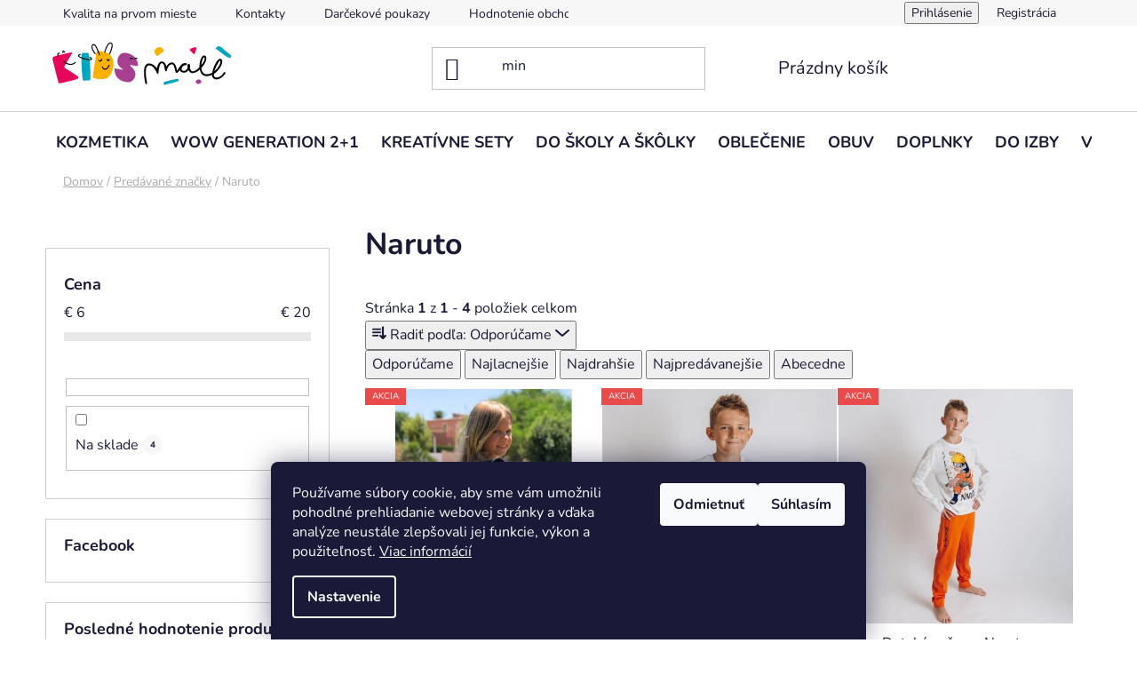

--- FILE ---
content_type: text/css; charset=utf-8
request_url: https://www.kidsmall.sk/user/documents/pw/slider.css?v=3
body_size: 320
content:
.content-wrapper-in {
    padding-top: 12px;
}

@media (min-width: 768px){
    .banners-row .banner-wrapper+.banner-wrapper {
    margin-top: 24px;
    }
}

.banner-wrapper+.banner-wrapper{ margin-top: 20px;}

@media screen and (max-width: 767px){
.next-to-carousel-banners {
    margin-top: 20px;
}
}

@media screen and (min-width: 992px){
    .banners-row .col-sm-4 {
        width: 34%;
        padding-left: 23px;
    }
    .banners-row .col-sm-8 {
        width: 66%;
    }
}

@media (min-width: 768px){
    .banners-row .col-sm-4 {
        padding-right: 0;
        margin-right: 0;
    }
    .banners-row .col-sm-8 {
        padding-left: 0;
        padding-right: 0;
    }
}

.img-responsive, .carousel-inner>.item>img, .carousel-inner>.item>a>img {
    display: block;
    max-width: 100%;
    height: auto;
    width: 100%;
}


@media (min-width: 768px){
.banners-row .banner-wrapper a {
    max-width: 100%;
    width: 100%;
}
}

.banner, .banner-wrapper{ position: relative; }

.banners-row .banner-wrapper a img{ width: 100%; }

.carousel-control.left { left: 0px; }
.carousel-control.left::before { border-left: 0px; }
.carousel-control.right { right: 0px; }
.carousel-control.right::before { border-right: 0px; }

.carousel-control::before {
    border-radius: 0px;
}

@media (min-width: 768px) and (max-width: 991px){
    .next-to-carousel-banners {
        padding-left: 17px;
    }
}


--- FILE ---
content_type: text/css; charset=utf-8
request_url: https://www.kidsmall.sk/user/documents/pw/index.css?v=1
body_size: -21
content:
.type-index .row.banners-content.body-banners {
    text-align: center;
}


--- FILE ---
content_type: text/css; charset=utf-8
request_url: https://www.kidsmall.sk/user/documents/pw/header.css?v=1
body_size: -27
content:
.navigation-in ul li a {
    padding-left: 12px;
    padding-right: 12px;
}

--- FILE ---
content_type: text/css; charset=utf-8
request_url: https://www.kidsmall.sk/user/documents/pw/kategorie.css?v=1
body_size: 482
content:
ul.subcategories.with-image {
    margin-left: -5px;
    margin-right: -5px;
}
.subcategories li a {
    border: 1px solid #cfcfcf;
    margin: 5px;
}
.subcategories.with-image li {
    padding: 0px;
}

.type-category .subcategories li a{
    box-shadow: unset;
    border-color: #cfcfcf;
}
.type-category .subcategories li a span.text {
    line-height: 1.1;
	font-size: 13px;
	padding: 5px;
	padding-left: 2px;
}
.type-category .subcategories li a:hover span.text {
    text-decoration: underline;
    text-underline-offset: 2px;
    text-decoration-thickness: 1px;
}

@media (min-width: 1440px){
    .type-category .subcategories .col-xl-3 {
        width: 20%;
    }
    .type-category .subcategories.with-image li a .image{
        width: auto;
        padding: 3px;
    }
    .type-category .subcategories.with-image li a .image img{
        max-height: 40px;
    }
    .type-category .subcategories.with-image li a .text {
        width: auto;
    }
    .type-category .subcategories li a{
        height: auto;
    }
}
@media (min-width: 1200px) and (max-width: 1439px){
    .type-category .subcategories .col-xl-3 {
        width: 33%;
    }
    .type-category .subcategories.with-image li a .image{
        width: auto;
    }
    .type-category .subcategories.with-image li a .image img{
        max-height: 40px;
    }
    .type-category .subcategories.with-image li a .text {
        width: auto;
    }
    .type-category .subcategories li a{
        height: auto;
        padding: 7px;
    }
}
@media (min-width: 480px) and (max-width: 1199px){
    .type-category .subcategories.with-image li a .image{
        width: auto;
    }
    .type-category .subcategories.with-image li a .image img{
        max-height: 40px;
    }
    .type-category .subcategories.with-image li a .text {
        width: auto;
    }
    .type-category .subcategories li a{
        height: auto;
        padding: 7px;
    }
}
@media (max-width: 479px){
    .type-category .subcategories.with-image li a .image{
        width: auto;
    }
    .type-category .subcategories.with-image li a .image img{
        max-height: 40px;
    }
    .type-category .subcategories.with-image li a .text {
        width: auto;
    }
    .type-category .subcategories li a{
        height: auto;
        padding: 7px;
    }    
}

.type-category .category-top .products-inline.products-top {
    background: #fdf7ed;
    padding-bottom: 10px;
}
.type-category .category-top h4 {
    background: #fdf7ed;
    margin-bottom: 0px;
    padding: 20px;
    padding-bottom: 10px;

}
.type-category .category-top .products-inline.products-top > div .p .image img {
    border: 5px solid white;
}
.type-category .products-inline.products-top .name span{
	font-size: 14px;
	line-height: 1.2 !important;
	color: #000000;
	padding-bottom: 4px;
	display: inline-block;
}
.type-category .products-inline.products-top .name{
	line-height: 1.2 !important;
}

.type-category .products-inline.products-top .availability {
	font-sisze: 14px;
}
.type-category .products-inline > div .p .price strong{
	font-size: 16px;
}


--- FILE ---
content_type: text/css; charset=utf-8
request_url: https://www.kidsmall.sk/user/documents/pw/apollo.css?v=
body_size: 1481
content:
@media (max-width: 992px) {
  .header-info-banner {
    position: absolute !important;
    top: 0;
    left: 0;
    height: 55px;
    width: 100%;
  }
  .is-header-info-banner .overall-wrapper {
    padding-top: 100px;
  }
  .is-header-info-banner #header {
    position: absolute;
    top: 55px;
  }
  .scrolled-down .is-header-info-banner #header {
    position: fixed;
    top: 0;
    width: 100%;
    background: white;
    z-index: 2;
  }
  .scrolled-up .is-header-info-banner #header {
    position: fixed;
    top: 0;
    width: 100%;
    background: white;
    z-index: 2;
  }
}

@media (min-width: 768px) {
  .header-info-banner {
    height: 40px;
    }
}

.header-info-banner {
  position: relative;
  background-color: #000000;
  color: white;
  font-size: 12px;
}

.header-info-banner .container {
  height: 100%;
  padding: 0 10px;
}

.header-info-banner__content {
  display: flex;
  align-items: center;
  justify-content: center;
  flex-wrap: wrap;
  padding: 5px 15px;
  padding-right: 0;
  padding-left: 0;
  height: 100%;
}

.header-info-banner__left-panel {
  display: block;
  width: 100%;
  text-align: center;
  /* margin-bottom: 10px; */
}

.header-info-banner__right-panel {
  display: none;
}

.header-info-banner__close {
  display: flex;
  align-items: center;
  justify-content: center;
  text-align: center;
  position: relative;
  width: 40px;
  flex: 0 0 40px;
  height: 40px;
  cursor: pointer;
  position: absolute;
  top: 0;
  left: 0;
  display: none;
}

.header-info-banner__close:before {
  content: "\e912";
  font-family: "shoptet" !important;
  position: absolute;
  top: 50%;
  left: 50%;
  transform: translate(-50%, -50%);
  font-size: 12px;
}

.header-info-banner__close:hover:before {
  /* color: red; */
}

.header-info-banner__text {
  flex: auto;
  /* text-decoration: underline; */
  line-height: 1.3;
  font-weight: 400;
  /* text-align: left; */
}

.header-info-banner__text a {
  color: white;
}

.header-info-banner__text a:hover {
  text-decoration: none;
}

.header-info-banner__right-panel {
  text-align: right;
}

.header-info-banner__right-panel a {
  display: inline-flex;
  align-items: center;
  justify-content: center;
  border: 1px solid white;
  text-transform: uppercase;
  color: white;
  font-weight: 700;
  font-size: 12px;
  padding: 5px 15px;
  border-radius: 5px;
}

.header-info-banner__right-panel a:hover {
  background-color: black;
  border-color: black;
  color: white;
}

@media (min-width: 768px) {
  .header-info-banner {
    font-size: 13px;
  }
  .header-info-banner__text {
    text-align: center;
  }
  .header-info-banner__left-panel {
    display: flex;
    align-items: center;
    text-align: left;
    flex-wrap: wrap;
    width: auto;
    margin-left: -10px;
    margin-bottom: 0;
  }
  .header-info-banner__content {
    position: relative;
    padding: 0;
    height: 40px;
    justify-content: space-between;
    justify-content: center;
  }
  .header-info-banner__right-panel a {
    padding: 4px 15px;
  }
  .header-info-banner {
    font-size: 14px;
  }
  .header-info-banner__right-panel a {
    font-size: 14px;
  }
  .header-info-banner__close:before {
    font-size: 16px;
  }
}
@media (max-width: 768px) {
  .header-info-banner__close {
    position: absolute;
    top: 0;
    right: 0;
  }
}

.p-final-price-wrapper .price-wrapper-block strong {
  font-weight: 500;
}
.p-final-price-wrapper .price-wrapper-block strong {
  display: block;
  font-size: 32px;
  line-height: 1;
  /* font-weight: 900; */
}

.product-discount-block {
  text-align: center;
  line-height: 1.4;
  color: #d10d0d;
  font-size: 16px;
  margin: 15px 0;
  padding-left: 10px;
  padding-left: 10px;
  position: relative;
}

.product-discount-block__price-block {
  /* margin-top: 0; */
  display: inline-flex;
  align-items: center;
  justify-content: center;
}

.product-discount-block__price {
  padding: 0 5px;
  line-height: 1.4;
}

.product-discount-block__price--old {
  text-decoration: line-through;
  font-size: 22px;
}

.product-discount-block__price--new {
  font-size: 28px;
  font-weight: 700;
}

.product-discount-block__text--small {
  font-size: 12px;
  margin: 0 auto;
  text-align: center;
  position: absolute;
  top: calc(100% - 6px);
  left: 50%;
  margin-left: -110px;
  min-width: 220px;
}

@media (max-width: 768px) {
  .product-discount-block {
    font-size: 14px;
    margin: 15px 0;
  }
  .product-discount-block__price--old {
    font-size: 18px;
  }
  .product-discount-block__price--new {
    font-size: 24px;
  }
}

.product-discount-block--small {
  font-size: 12px;
  margin: 5px 0 0;
}

.product-discount-block--small .product-discount-block__price--old {
  font-size: 14px;
}

.product-discount-block--small .product-discount-block__price--new {
  font-size: 18px;
}

@media (min-width:768px){
  .heureka-grid{
    grid-template-columns: 1fr 1fr 1fr 1fr 1fr;
  }
}
@media (max-width:767px){
  .heureka-grid{
    grid-template-columns: 1fr;
  }
}

.heureka-grid{
  width:80%;
  margin: auto;
  display: grid;
  gap: 10px;
}
.heureka-title{
  display: block;
  font-size: 48px;
  font-weight: 800;
  color:#01922d
}
.reviews-link{
  text-decoration: underline;
  font-weight: 800;
  color: rgb(0, 48, 94);
}
.bi-star-fill::before{
  color:rgb(255, 196, 0);
}
.customer-name{
  font-weight: 800;
}
#header .navigation-buttons a[data-target=login]{
  display: block;
}
@media (min-width: 768px){
.navigation-buttons a[data-target=login]:before{
  font-size: 26px;
}
}
.extra.discount{
  background-color: var(--color-secondary);
  border-color: var(--color-secondary);
  color: #1a1937;
  padding: 10px 26px;
  font-weight: 800;
  border: solid 1px var(--color-secondary);
  transition: all 0.3s ease;
}
.extra.discount:hover{
  color: white;
}
.login-widget h2::after{
  margin-left: 7px;
  content: "Kidsmall klub";
}
.in-registracia h1::after{
  margin-left: 7px;
  content: "do Kidsmall klubu";
}
.menu-item-1383>a{
  color: transparent!important;
  background-image: url('/user/documents/upload/banery/vianoce3.jpeg');
  background-size: 130px;
  background-repeat: no-repeat;
  background-position: center center;
}
@media (max-width: 768px){
  .menu-item-1383>a{
    background-position: left center;
}
}
.extras-wrap{
  padding: 5px;
  gap: 5px;
}
.advanced-order .extras-wrap .extra {
  margin: 0!important;
  line-height: 30px;
}

--- FILE ---
content_type: text/css; charset=utf-8
request_url: https://www.kidsmall.sk/user/documents/pw/znackyLogo.css?v=
body_size: 847
content:
#nav-manufacturers .menu-level-2 a:before {
    content: "";
    padding-right: 80px;
    background-size: contain;
    background-repeat: no-repeat;
    background-color: transparent !important;
    width: 40px;
    height: 40px;
    display: inline-block;
    background-position-x: center;
}

#nav-manufacturers ul.menu-level-2.expanded li a {
    display: flex;
    align-items: center;
    gap: 10px;
}

@media (max-width: 767px) {
    .navigation-in ul.menu-level-2 li a {
        padding-left: 20px;
    }
}

.menu-level-2 a[href="/znacka/wednesday/"]:before {
    background-image: url(/user/documents/upload/znackyLogo/wednesday.png);
}

.menu-level-2 a[href="/znacka/playstation/"]:before {
    background-image: url(/user/documents/upload/znackyLogo/playstation.png);
}

.menu-level-2 a[href="/znacka/101-dalmatines/"]:before {
    background-image: url(/user/documents/upload/znackyLogo/101dalmatines.png);
}

.menu-level-2 a[href="/znacka/baggie/"]:before {
    background-image: url(/user/documents/upload/znackyLogo/baggie.png);
}

.menu-level-2 a[href="/znacka/batman/"]:before {
    background-image: url(/user/documents/upload/znackyLogo/batman.png);
}
.menu-level-2 a[href="/znacka/gabby-s-dollhouse/"]:before {
    background-image: url(/user/documents/upload/znackyLogo/gabbys-dollhouse.jpg);
}
.menu-level-2 a[href="/znacka/cars/"]:before {
    background-image: url(/user/documents/upload/znackyLogo/Cars.png);
}
.menu-level-2 a[href="/znacka/disney-2/"]:before {
    background-image: url(/user/documents/upload/znackyLogo/disney.png);
}
.menu-level-2 a[href="/znacka/disney/"]:before {
    background-image: url(/user/documents/upload/znackyLogo/disneyPrincess.png);
}
.menu-level-2 a[href="/znacka/fortnite/"]:before {
    background-image: url(/user/documents/upload/znackyLogo/fortnite.png);
}

.menu-level-2 a[href="/znacka/frozen/"]:before {
    background-image: url(/user/documents/upload/znackyLogo/frozen.png);
}

.menu-level-2 a[href="/znacka/harry-potter/"]:before {
    background-image: url(/user/documents/upload/znackyLogo/harryPotter.png);
}

.menu-level-2 a[href="/znacka/jurassic-world/"]:before {
    background-image: url(/user/documents/upload/znackyLogo/jurassicworld.png);
}

.menu-level-2 a[href="/znacka/kolekcia-black-by-kidsmall/"]:before {
    background-image: url(/user/documents/upload/znackyLogo/blackByKidsMall.jpg);
}

.menu-level-2 a[href="/znacka/lol-surprise/"]:before {
    background-image: url(/user/documents/upload/znackyLogo/lolSurprise.png);
}

.menu-level-2 a[href="/znacka/lilo-a-stitch/"]:before {
    background-image: url(/user/documents/upload/znackyLogo/liloAStitch.png);
}

.menu-level-2 a[href="/znacka/looney-tunes/"]:before {
    background-image: url(/user/documents/upload/znackyLogo/looneyTunes.png);
}

.menu-level-2 a[href="/znacka/marvel-avengers/"]:before {
    background-image: url(/user/documents/upload/znackyLogo/avengers.png);
}

.menu-level-2 a[href="/znacka/mickey-mouse/"]:before {
    background-image: url(/user/documents/upload/znackyLogo/mickeyMouse.png);
}

.menu-level-2 a[href="/znacka/minecraft/"]:before {
    background-image: url(/user/documents/upload/znackyLogo/minecraft.png);
}

.menu-level-2 a[href="/znacka/minions/"]:before {
    background-image: url(/user/documents/upload/znackyLogo/minions.png);
}

.menu-level-2 a[href="/znacka/minnie/"]:before {
    background-image: url(/user/documents/upload/znackyLogo/minnie.png);
}

.menu-level-2 a[href="/znacka/naruto/"]:before {
    background-image: url(/user/documents/upload/znackyLogo/naruto.png);
}

.menu-level-2 a[href="/znacka/nasa/"]:before {
    background-image: url(/user/documents/upload/znackyLogo/nasa.png);
}

.menu-level-2 a[href="/znacka/paw-patrol/"]:before {
    background-image: url(/user/documents/upload/znackyLogo/pawPatrol.png);
}

.menu-level-2 a[href="/znacka/peppa-pig/"]:before {
    background-image: url(/user/documents/upload/znackyLogo/pepaPig.png);
}

.menu-level-2 a[href="/znacka/pokemon/"]:before {
    background-image: url(/user/documents/upload/znackyLogo/pokemon.png);
}

.menu-level-2 a[href="/znacka/rejni/"]:before {
    background-image: url(/user/documents/upload/znackyLogo/rejni.png);
}

.menu-level-2 a[href="/znacka/snoopy/"]:before {
    background-image: url(/user/documents/upload/znackyLogo/snoopy.png);
}

.menu-level-2 a[href="/znacka/sonic/"]:before {
    background-image: url(/user/documents/upload/znackyLogo/sonic.png);
}

.menu-level-2 a[href="/znacka/spiderman/"]:before {
    background-image: url(/user/documents/upload/znackyLogo/spiderman.png);
}

.menu-level-2 a[href="/znacka/mandalorian/"]:before {
    background-image: url(/user/documents/upload/znackyLogo/mandalorian.png);
}

.menu-level-2 a[href="/znacka/super-mario/"]:before {
    background-image: url(/user/documents/upload/znackyLogo/superMario.png);
}

.menu-level-2 a[href="/znacka/superman/"]:before {
    background-image: url(/user/documents/upload/znackyLogo/superman.png);
}

.menu-level-2 a[href="/znacka/the-aristocats/"]:before {
    background-image: url(/user/documents/upload/znackyLogo/theAristocats.png);
}

.menu-level-2 a[href="/znacka/unicorn/"]:before {
    background-image: url(/user/documents/upload/znackyLogo/unicorn.png);
}

.menu-level-2 a[href="/znacka/wonder-woman/"]:before {
    background-image: url(/user/documents/upload/znackyLogo/wonderWoman.png);
}

.menu-level-2 a[href="/znacka/barbie/"]:before {
  background-image: url(/user/documents/upload/znackyLogo/barbie-logo.png);
}
.menu-level-2 a[href="/znacka/brawl-stars/"]:before {
  background-image: url(/user/documents/upload/znackyLogo/brawl-stars-logo.png);
}
.menu-level-2 a[href="/znacka/hot-wheels/"]:before {
  background-image: url(/user/documents/upload/znackyLogo/hot-wheels-logo.png);
}
.menu-level-2 a[href="/znacka/wow-generation/"]:before {
  background-image: url(/user/documents/upload/znackyLogo/wow-generation-logo.png);
}
.menu-level-2 a[href="/znacka/teenage-mutant-ninja-turtles/"]:before {
    background-image: url(/user/documents/upload/znackyLogo/teenage-mutant-ninja-turtles.png);
  }
.menu-level-2 a[href="/znacka/hello-kitty/"]:before {
    background-image: url(/user/documents/upload/znackyLogo/hello-kitty.png);
}
.menu-level-2 a[href="/znacka/hello-kitty-kuromi/"]:before {
    background-image: url(/user/documents/upload/znackyLogo/kuromi-logo.png);
}
.menu-level-2 a[href="/znacka/real-madrid/"]:before {
    background-image: url(/user/documents/upload/znackyLogo/RM.png);
}

--- FILE ---
content_type: application/javascript; charset=utf-8
request_url: https://cdn.myshoptet.com/usr/api2.dklab.cz/user/documents/_doplnky/doprava/540557/42/540557_datalayer_42.js
body_size: 555
content:
var dkLabDopravaDataLayer = {"configName":"release","options":{"displayInOneView":1,"widgetPosition":"position-above-header","phoneDisplay":"no-display","tagDisplay":"no-display-tag","tagActiveCategory":1,"tagActiveProductDetail":1,"sk":{"useWidget":1,"textBasicBoth":"<span class=\"dklabdelicon-line-van upper-icon\"><\/span> Doprava ZDARMA do odbern\u00e9ho miesta od #TRANSPORT_VALUE# <span class=\"dklabdelicon-line-box-hand\"><\/span> dar\u010dek ZDARMA od #GIFT_VALUE#!","textRemainingTransportBoth":"<span class=\"dklabdelicon-line-van upper-icon\"><\/span> Pre dopravu ZDARMA do odbern\u00e9ho miesta v\u00e1m zost\u00e1va nak\u00fapi\u0165 za #TRANSPORT_VALUE# <span class=\"dklabdelicon-line-box-hand\"><\/span> dar\u010dek k n\u00e1kupu m\u00e1te ZDARMA!","textRemainingGiftBoth":"<span class=\"dklabdelicon-line-van upper-icon\"><\/span> Dopravu do odbern\u00e9ho miesta m\u00e1te ZDARMA, zost\u00e1va u\u017e len #GIFT_VALUE#, aby ste dostali hodnotnej\u0161\u00ed dar\u010dek k n\u00e1kupu <span class=\"dklabdelicon-line-box-hand\"><\/span> ZDARMA","textRemainingBoth":"<span class=\"dklabdelicon-line-van upper-icon\"><\/span> Pre dopravu ZDARMA do odbern\u00e9ho miesta v\u00e1m zost\u00e1va nak\u00fapi\u0165 za #TRANSPORT_VALUE# <span class=\"dklabdelicon-line-box-hand\"><\/span> pre dar\u010dek ZDARMA nak\u00fapte e\u0161te za #GIFT_VALUE#","textFreeBoth":"<span class=\"dklabdelicon-line-van upper-icon\"><\/span> Dopravu do odbern\u00e9ho miesta a<span class=\"dklabdelicon-line-box-hand\"><\/span>dar\u010dek k n\u00e1kupu m\u00e1te ZDARMA!","textTag":"ZADARMO"},"defaultLanguage":"sk"},"urls":{},"template":{"classic":{"transport":{},"gift":{},"tag":{"product":{},"category":{},"homepage":{}},"widgetReplace":".top-navigation-bar","placement":"before"},"step":{"transport":{},"gift":{},"tag":{"product":{},"category":{},"homepage":{}},"widgetReplace":"#header","placement":"before"},"techno":{"transport":{},"gift":{},"tag":{"product":{},"category":{},"homepage":{}},"widgetReplace":".top-navigation-bar","placement":"before"},"disco":{"transport":{},"gift":{},"tag":{"product":{},"category":{},"homepage":{}},"widgetReplace":".top-navigation-bar","placement":"before"},"samba":{"transport":{},"gift":{},"tag":{"product":{},"category":{},"homepage":{}},"widgetReplace":"#header","placement":"before"},"waltz":{"transport":{},"gift":{},"tag":{"product":{},"category":{},"homepage":{}}},"tango":{"transport":{},"gift":{},"tag":{"product":{},"category":{},"homepage":{}},"widgetReplace":"#header","placement":"before"},"soul":{"transport":{},"gift":{},"tag":{"product":{},"category":{},"homepage":{}},"widgetReplace":"#header","placement":"before"},"rock":{"transport":{},"gift":{},"tag":{"product":{},"category":{},"homepage":{}},"widgetReplace":"#main-wrapper-in","placement":"before"},"pop":{"transport":{},"gift":{},"tag":{"product":{},"category":{},"homepage":{}},"widgetReplace":"#main-wrapper-in","placement":"before"},"echo":{"transport":{},"gift":{},"tag":{"product":{},"category":{},"homepage":{}},"widgetReplace":"#header","placement":"before"}}};

--- FILE ---
content_type: application/javascript; charset=utf-8
request_url: https://www.kidsmall.sk/user/documents/apollo/script.js?v=
body_size: 4842
content:
/*global $, shoptet*/
var removeDiscountCoupon = false;
$(document).ready(function () {
  $(
    '<a href="/login/?backTo=%2F" class="login toggle-window" data-target="login" data-testid="signin" rel="nofollow"></a>'
  ).insertBefore('[data-target="navigation"]');
  $(".extended-description .detail-parameters tr").each(function () {
    var inst = $(this);
    if (inst.find(".row-header-label").text().trim() === "Kód 2:") {
      inst.remove();
    }
    if (inst.find(".row-header-label").text().trim() === "EAN:") {
      inst.remove();
    }
  });
  $('.shp-tab-link[href="#productsRelated"]').closest("li").remove();
  $(".p-detail-tabs-wrapper > .row > .col-sm-12:last-child").append(
    $("#productsRelated")
  );
  $("#productsRelated").addClass("in");

  $('input[id="dd[]48"]').closest("div").remove();

  $(".benefitBanner.position--benefitProduct").insertAfter(
    ".p-detail-tabs-wrapper"
  );

  if ($(".filter-sections").length) {
    $('.filter-section label:contains("suvisiaca kategoria")')
      .closest("div")
      .remove();
  }

  if (basketDiscountCouponAllowed) {
    if ($("#discountCouponCode").length > 0) {
      setTimeout(() => {
        addCouponToBasket();
      }, 100);
    }

    document.addEventListener("shoptet.cart.getCartContent", function () {
      setTimeout(() => {
        if ($("#discountCouponCode").length > 0) {
          addCouponToBasket();
        }
      }, 100);
    });

    document.addEventListener("shoptet.global.showPopupWindow", function () {
      setTimeout(() => {
        if ($("#discountCouponCode").length > 0) {
          addCouponToBasket();
        }
      }, 500);
    });

    shoptet.scripts.setCustomCallback(
      "shoptet.cart.updateCartButton",
      function () {
        setTimeout(() => {
          if ($("#discountCouponCode").length > 0) {
            addCouponToBasket();
          }
        }, 500);
      }
    );

    shoptet.scripts.setCustomCallback(
      "shoptet.global.showPopupWindow",
      function () {
        setTimeout(() => {
          if ($("#discountCouponCode").length > 0) {
            addCouponToBasket();
          }
        }, 500);
      }
    );

    // $(document).on(
    //   "click",
    //   '.applied-coupon .js-remove-form input[data-testid="removeDiscountCoupon"]',
    //   function () {
    //     removeDiscountCoupon = true;
    //     setTimeout(() => {
    //       removeDiscountCoupon = false;
    //     }, 2000);
    //   }
    // );
  }

  var infoBanner = "info-banner";
  var infoBannerClosed = false;
  if (headerInfoBanner) {
    $(".breadcrumbs > span").each(function () {
      if ($(this).find("a").length) {
        var link = $(this).find("a").attr("href").replaceAll(/\//g, "");
      } else {
        var link = $(this)
          .find('[itemprop="item"]')
          .attr("content")
          .split("sk/")[1]
          .replaceAll(/\//g, "");
      }

      for (let i = 0; i < headerInfoBannerCategoryAllowed.length; i++) {
        if (headerInfoBannerCategoryAllowed[i].category === link) {
          let storageDataInfoBanner = localStorage.getItem(infoBanner);
          if (storageDataInfoBanner === null) {
            const now = new Date();
            const itemData = {
              value: infoBannerClosed,
              expiry: now.getTime() + 604800,
            };
            localStorage.setItem(infoBanner, JSON.stringify(itemData));
            setInfoBannerInHeader(headerInfoBannerCategoryAllowed[i]);
          } else {
            const item = JSON.parse(storageDataInfoBanner);
            const now = new Date();
            if (now.getTime() > item.expiry) {
              localStorage.removeItem(infoBanner);
              const now = new Date();
              const itemData = {
                value: infoBannerClosed,
                expiry: now.getTime() + 604800,
              };
              localStorage.setItem(infoBanner, JSON.stringify(itemData));
              setInfoBannerInHeader(headerInfoBannerCategoryAllowed[i]);
            } else {
              if (!item.value) {
                setInfoBannerInHeader(headerInfoBannerCategoryAllowed[i]);
              }
            }
          }
          return false;
        }
      }
    });
    if (
      headerInfoBannerHP &&
      ($(".type-detail").length == 0 ||
        $(".type-category").length == 0 ||
        $(".type-search").length == 0 ||
        $(".type-manufacturer-detail").length == 0)
    ) {
      let storageDataInfoBanner = localStorage.getItem(infoBanner);
      if (storageDataInfoBanner === null) {
        const now = new Date();
        const itemData = {
          value: infoBannerClosed,
          expiry: now.getTime() + 604800,
        };
        localStorage.setItem(infoBanner, JSON.stringify(itemData));
        setInfoBannerInHeader(true);
      } else {
        const item = JSON.parse(storageDataInfoBanner);
        const now = new Date();
        if (now.getTime() > item.expiry) {
          localStorage.removeItem(infoBanner);
          const now = new Date();
          const itemData = {
            value: infoBannerClosed,
            expiry: now.getTime() + 604800,
          };
          localStorage.setItem(infoBanner, JSON.stringify(itemData));
          setInfoBannerInHeader(true);
        } else {
          if (!item.value) {
            setInfoBannerInHeader(true);
          }
        }
      }
    }
  }

  if (productDetailDiscount) {
    if ($(".type-detail").length) {
      $(".breadcrumbs > span").each(function () {
        if ($(this).find("a").length) {
          var link = $(this).find("a").attr("href").replaceAll(/\//g, "");
        } else {
          var link = $(this)
            .find('[itemprop="item"]')
            .attr("content")
            .split("sk/")[1]
            .replaceAll(/\//g, "");
        }

        for (let i = 0; i < headerInfoBannerCategoryAllowed.length; i++) {
          if (headerInfoBannerCategoryAllowed[i].category === link) {
            setInfoTextInDetail(headerInfoBannerCategoryAllowed[i]);
          }
        }
      });
    }
  }

  if (productDiscount) {
    repositionPricesValue();
  }

  if ($(".type-detail").length) {
    addRelatedBanner();
  }

  document.addEventListener("ShoptetDOMContentLoaded", function () {
    if (
      $(".type-category").length ||
      $(".type-search").length ||
      $(".type-manufacturer-detail").length
    ) {
      if (productDiscount) {
        repositionPricesValue();
      }
    }
  });

  document.addEventListener("ShoptetDOMAdvancedOrderLoaded", function () {
    if (productDiscount) {
      repositionPricesValue();
    }
  });

  // Category Description as Product Card
  makeBannerAsProduct();

  document.addEventListener("ShoptetDOMPageContentLoaded", function () {
    makeBannerAsProduct();
  });
});

function makeBannerAsProduct() {
  if ($(".description-as-product").length > 0) {
    $(".description-as-product").each(function () {
      let itemOrderIndex = Number($(this).attr("data-after-product"));
      let itemContent = $(this).html();

      //itemOrderIndex = itemOrderIndex > 0 ? itemOrderIndex : 1;

      if (
        $("#products .product:nth-child(" + itemOrderIndex + ")").length > 0
      ) {
        $(
          '<div class="product text-item">' + itemContent + "</div>"
        ).insertAfter("#products .product:nth-child(" + itemOrderIndex + ")");
      } else {
        $(
          '<div class="product text-item">' + itemContent + "</div>"
        ).insertAfter("#products .product:last-child");
      }
      $(this).hide();
    });
  }
}

function repositionPricesValue() {
  $(".breadcrumbs > span").each(function () {
    if ($(this).find("a").length) {
      var link = $(this).find("a").attr("href").replaceAll(/\//g, "");
    } else {
      var link = $(this)
        .find('[itemprop="item"]')
        .attr("content")
        .split("sk/")[1]
        .replaceAll(/\//g, "");
    }

    for (let i = 0; i < headerInfoBannerCategoryAllowed.length; i++) {
      if (headerInfoBannerCategoryAllowed[i].category === link) {
        if (headerInfoBannerCategoryAllowed[i].discountText === "") {
          var discountTextValue = productDiscountText;
        } else {
          var discountTextValue =
            headerInfoBannerCategoryAllowed[i].discountText;
        }

        $(".product").each(function () {
          var inst = $(this);
          var actualPrice = inst.find(".p-bottom > div").data("micro-price");
          var calculatePrice = (
            actualPrice -
            (actualPrice * headerInfoBannerCategoryAllowed[i].discount) / 100
          )
            .toFixed(2)
            .replace(/\./g, ",");
          var actualPriceReplace = actualPrice.toString().replace(/\./g, ",");
          if (!inst.find(".product-discount-block").length) {
            var productDiscountBlock = `
							<div class="product-discount-block product-discount-block--small">
								<div class="product-discount-block__text">${discountTextValue}</div>
								<div class="product-discount-block__price-block">
									<span class="product-discount-block__price product-discount-block__price--old">€${actualPriceReplace}</span>
									<span class="product-discount-block__price product-discount-block__price--new">€${calculatePrice}</span>
								</div>
							</div>
						`;

            $(productDiscountBlock).insertAfter(inst.find(".prices"));
          }
        });
      }
    }
  });

  $(".product").each(function () {
    var inst = $(this);
    var codeValue = inst.find(".p-code span").text();
    var discountTextValue = productDiscountText;

    if (!productDiscountAll) {
      for (let i = 0; i < productsCodeAllowed.length; i++) {
        if (productsCodeAllowed[i].code === codeValue) {
          if (productsCodeAllowed[i].discountText === "") {
            var discountTextValue = productDiscountText;
          } else {
            var discountTextValue = productsCodeAllowed[i].discountText;
          }

          var actualPrice = inst.find(".p-bottom > div").data("micro-price");
          var calculatePrice = (
            actualPrice -
            (actualPrice * productsCodeAllowed[i].discount) / 100
          )
            .toFixed(2)
            .replace(/\./g, ",");
          var actualPriceReplace = actualPrice.toString().replace(/\./g, ",");

          if (!inst.find(".product-discount-block").length) {
            var productDiscountBlock = `
							<div class="product-discount-block product-discount-block--small">
								<div class="product-discount-block__text">${discountTextValue}</div>
								<div class="product-discount-block__price-block">
									<span class="product-discount-block__price product-discount-block__price--old">€${actualPriceReplace}</span>
									<span class="product-discount-block__price product-discount-block__price--new">€${calculatePrice}</span>
								</div>
							</div>
						`;

            $(productDiscountBlock).insertAfter(inst.find(".prices"));
          }
        }
      }
    } else {
      var actualPrice = inst.find(".p-bottom > div").data("micro-price");
      var calculatePrice = (
        actualPrice -
        (actualPrice * productDiscountValue) / 100
      )
        .toFixed(2)
        .replace(/\./g, ",");
      var actualPriceReplace = actualPrice.toString().replace(/\./g, ",");

      if (!inst.find(".product-discount-block").length) {
        var productDiscountBlock = `
							<div class="product-discount-block product-discount-block--small">
								<div class="product-discount-block__text">${productDiscountText}</div>
								<div class="product-discount-block__price-block">
									<span class="product-discount-block__price product-discount-block__price--old">€${actualPriceReplace}</span>
									<span class="product-discount-block__price product-discount-block__price--new">€${calculatePrice}</span>
								</div>
							</div>
						`;

        $(productDiscountBlock).insertAfter(inst.find(".prices"));
      }
    }
  });
}

function setInfoBannerInHeader(item) {
  if ($(".is-header-info-banner").length == 0) {
    var headerInfoBannerTemplate = `
			<div class="header-info-banner">
				<div class="container">
					<div class="header-info-banner__content">
						<div class="header-info-banner__left-panel">
							<div class="header-info-banner__close"></div>
							<div class="header-info-banner__text">${headerInfoBannerText}</div>
						</div>
					</div>
				</div>
			</div>
		`;
    $(headerInfoBannerTemplate).insertBefore("#header");
    $("body").addClass("is-header-info-banner");

    $(".header-info-banner__close").click(function () {
      infoBannerClosed = true;
      $(".header-info-banner").remove();
      $("body").removeClass("is-header-info-banner");
      const now = new Date();
      const itemData = {
        value: infoBannerClosed,
        expiry: now.getTime() + 604800,
      };
      localStorage.setItem(infoBanner, JSON.stringify(itemData));
    });
  }
}

function setInfoTextInDetail(item) {
  if (item.discountText === "") {
    var discountTextValue = productDetailDiscountText;
  } else {
    var discountTextValue = item.discountText;
  }
  var actualPrice = dataLayer[0].shoptet.product.priceWithVat;
  var calculatePrice = (actualPrice - (actualPrice * item.discount) / 100)
    .toFixed(2)
    .replace(/\./g, ",");
  var actualPriceReplace = actualPrice.toString().replace(/\./g, ",");

  var productDiscountBlock = `
			<div class="product-discount-block">
				<div class="product-discount-block__text">${discountTextValue}</div>
				<div class="product-discount-block__price-block">
				<span class="product-discount-block__price product-discount-block__price--old">€${actualPriceReplace}</span>
				<span class="product-discount-block__price product-discount-block__price--new">€${calculatePrice}</span>
				</div>
				<div class="product-discount-block__text--small">${productDetailDiscountTextSmall}</div>
			</div>
		`;

  $(".p-to-cart-block .p-final-price-wrapper").append($(productDiscountBlock));
  $(
    ".p-to-cart-block .p-final-price-wrapper .price-final, .p-to-cart-block .p-final-price-wrapper .price-measure"
  ).wrapAll('<span class="price-wrapper-block"></span>');
}

function addCouponToBasket() {
  console.log(removeDiscountCoupon);
  // if (!removeDiscountCoupon) {
  $("#discountCouponCode").val(basketDiscountCoupon);
  $(".discount-coupon button").trigger("click");
  // }
}

function addRelatedBanner() {
  if (
    $(".p-image .flag-suvisiaca-kategoria").length ||
    $(".p-image .flag-suvisiaca-znacka").length
  ) {
    var productsRelated = $("#productsRelated");
    var productsRelatedProducts = $("#productsRelated").find(".product");
    var lessthanfive = false;
    if ($(window).width() > 992) {
      if (productsRelatedProducts.length < 5) {
        var productsRelatedLastProduct = productsRelated.find(
          ".product:last-child"
        );
        lessthanfive = true;
      } else {
        var productsRelatedLastProduct = productsRelated.find(
          ".product:nth-child(4)"
        );
      }
    } else {
      var productsRelatedLastProduct = productsRelated.find(
        ".product:nth-child(1)"
      );
      if (productsRelated.find(".browse-p").length === 0) {
        productsRelated.find(".product:last-child").remove();
      }
    }
    if (productsRelated.find(".browse-p").length) {
      var productActive = "inactive";
      if ($(".products-additional .product").length === 3) {
        var productActive = "active";
      }
      if ($(window).width() < 992) {
        var productActive = "active";
        productsRelated
          .find(".product:nth-child(2)")
          .removeClass("related-sm-screen-show")
          .addClass("related-sm-screen-hide");
      }
    } else {
      var productActive = "active";
    }
    // productsRelatedLastProduct.addClass("is-related-product");

    var productRelatedLink;
    if ($(".p-image .flag-suvisiaca-kategoria").length) {
      productRelatedLink = $(".detail-parameters.second a").attr("href");
      var imageProduct =
        '<img src="/user/documents/upload/suvisiace-bannery/zobrazit-ostatne-produkty.jpg">';
    } else {
      productRelatedLink = $('a[data-testid="productCardBrandName"]').attr(
        "href"
      );
      var imageProduct = getImageFromLabels(productRelatedLink);
    }
    var productRelatedImg = `
			<div class="product col-sm-6 col-md-12 col-lg-6 related-sm-screen-show ${productActive}"><a href="${productRelatedLink}">${imageProduct}</a></div>";
		`;
    // productsRelatedLastProduct.append(productRelatedImg);
    $(productRelatedImg).insertAfter(productsRelatedLastProduct);
  }

  $(".basic-description table").wrap('<div class="table-responsive"></div>');
}

function getImageFromLabels(label) {
  var newLabel = label.substr(label.indexOf("/znacka/") + 8, label.length);
  var newLabels = newLabel.substring(0, newLabel.length - 1);
  image =
    '<img src="/user/documents/upload/suvisiace-bannery/' +
    newLabels +
    '.jpg">';
  if (newLabels === "paw-patrol") {
    image =
      '<img src="/user/documents/upload/suvisiace-bannery/paw-patrol-odkaz.jpg">';
  }

  if (newLabels === "nasa") {
    image = '<img src="/user/documents/upload/suvisiace-bannery/nasa-1.jpg">';
  }

  if (newLabels === "lilo-a-stitch") {
    image =
      '<img src="/user/documents/upload/suvisiace-bannery/lilo&stitch.jpg">';
  }

  if (newLabels === "mandalorian") {
    image =
      '<img src="/user/documents/upload/suvisiace-bannery/star-wars-mandalorian.jpg">';
  }

  return image;
}

$(document).ready(() => {
  $.get(
    "https://www.kidsmall.sk/user/documents/heureka-section.html?v=1",
    (data) => {
      $(data).insertAfter(".welcome-wrapper");
      console.log("datadata");
    }
  );
  for (const banner of banners) {
    if (!window.location.href.includes(banner.slug)) {
      continue;
    }
    const img = $(
      '<img id="' +
        banner.slug +
        '"class="sweet-swirls" src="' +
        banner.img +
        '"/>'
    );

    $(img).appendTo(".category-top");
    if (banner.link !== "") {
      $(".sweet-swirls").wrap('<a href="' + banner.link + '"></a>');
    }

    if (banner.imgHover === "") {
      continue;
    }

    $("#" + banner.slug).on("mouseover", (element) => {
      $("#" + banner.slug).attr("src", banner.imgHover);
    });
    $("#" + banner.slug).on("mouseleave", (element) => {
      $("#" + banner.slug).attr("src", banner.img);
    });
  }
});

$(document).on("ready ShoptetDOMContentLoaded", () => {
  if (dataLayer[0].shoptet.customer.registered) {
    if ($(".kidsmall-club-price").length) {
      return;
    }
    $(".p-final-price-wrapper").append(
      '<div class="kidsmall-club-price">Vaša cena je nižšia o 5% vďaka Kidsmall klub</div>'
    );
    return;
  }

  $(".product").each((index, element) => {
    if ($(element).find(".kidsmall-family-price").length) {
      return;
    }

    const originalPrice = parseFloat(
      $(element)
        .find(".price-final")
        .text()
        .replace(/[^0-9,]+/g, "")
        .replace(",", ".")
    );
    const specialPrice =
      "€" + (originalPrice * 0.95).toFixed(2).replace(".", ",");

    $(element)
      .find(".prices")
      .append(
        '<div class="kidsmall-family-price">' +
          specialPrice +
          " pre členov Kidsmall klub</div>"
      );
  });

  if (
    $(".type-detail").length &&
    !$(".p-final-price-wrapper .kidsmall-club-price").length
  ) {
    const originalPrice = parseFloat(
      $(".price-final-holder")
        .text()
        .replace(/[^0-9,]+/g, "")
        .replace(",", ".")
    );
    const specialPrice =
      "€" + (originalPrice * 0.95).toFixed(2).replace(".", ",");
    $(".p-final-price-wrapper").append(
      '<div class="kidsmall-family-price">' +
        specialPrice +
        " pre členov Kidsmall klub</div>"
    );
  }
});

$(document).on("ShoptetDOMContentLoaded", () => {
  if (!$("#kidsmallClubRegistration").length) {
    $(".extra.discount").wrap(
      '<a id="kidsmallClubRegistration" href="https://www.kidsmall.sk/registracia/"></a>'
    );
    $(".extra.discount>span").text(
      "Získajte 5% zľavu po registrácií do Kidsmall klub"
    );
  }
});

$(document).ready(() => {
 $.ajax({url: 'https://sk.im9.cz/direct/i/widget.php?key=000E550B24723B2AC4839F28D566576D&wt=21', success: function(result){
  const rating = $(result).find('.high-rating').text()
  $('.heureka-title').text(rating)
 }})
});

$(document).on("ready ShoptetDOMContentLoaded", () => {
  if (dataLayer[0].shoptet.customer.registered) {
    $(".cart-table-header .p-total").text("Cena spolu po zľave");
    return;
  }

  $(".your-gift").text("Vyber si svoj darček")

})

document.addEventListener("ShoptetDOMAdvancedOrderLoaded", function () {
  if (productDiscount) {
    repositionPricesValue();
  }

  if(!$(".order-gift-banner").length){

    const bannerLink = $(window).width() > 768 ? "https://www.kidsmall.sk/user/documents/upload/darceky_desktop.png" : "https://www.kidsmall.sk/user/documents/upload/darceky_mobil.png"

    $("#colorbox .advanced-order .extras-wrap").after(`<img class="order-gift-banner" src="${bannerLink}">`)
  }
});

$(document).on("ready resizeEnd", ()=>{
  toggleHiddenNavMenuItems()
})

function toggleHiddenNavMenuItems(){
  $(".navigation-in>.menu-level-1>li").each((index,element) =>{

    const classList = $(element).attr("class").split(/\s+/);
    if(!classList.find( cls => cls.includes("splitted") )){
      return
    }

    const menuItemClassId = classList.find( cls => cls.includes("menu-item"))    
    const dropDownItem = $(".menu-helper .menu-level-1").find("."+menuItemClassId)

    $(dropDownItem).removeClass("splitted")

  })
}

$('.custom-footer__banner70').insertAfter('.custom-footer__contact ul li:nth-child(2)');
$('.custom-footer__banner70').removeClass('col-sm-6 col-lg-4 col-lg-3');
$('.custom-footer__banner70 ul li a[href^="mailto:"]').wrap('<span class="mail" data-testid="contactboxEmail"></span>');
$('.custom-footer__banner70 ul li a[href^="tel:"]').wrap('<span class="tel" data-testid="contactboxPhone"></span>');


--- FILE ---
content_type: application/javascript; charset=utf-8
request_url: https://www.kidsmall.sk/user/documents/pw/menuIkony.js
body_size: 64
content:
if (window.innerWidth <= 767) {
    let img = document.querySelectorAll(".navigation-in ul li ul li a.menu-image img");
    img.forEach((element) => {
        element.setAttribute("src", element.getAttribute("data-src"));
    })
};

--- FILE ---
content_type: application/javascript; charset=utf-8
request_url: https://cdn.myshoptet.com/usr/api2.dklab.cz/user/documents/_doplnky/doprava/540557/42/540557_42.js
body_size: 6406
content:
var dklab_doprava0_0x15ace0=dklab_doprava0_0x1f58;(function(_0x2e8e68,_0x29b448){var _0x40971a=dklab_doprava0_0x1f58,_0x4aa830=_0x2e8e68();while(!![]){try{var _0x3ad047=parseInt(_0x40971a(0x23c))/0x1*(-parseInt(_0x40971a(0x23a))/0x2)+-parseInt(_0x40971a(0x20a))/0x3+-parseInt(_0x40971a(0x259))/0x4+-parseInt(_0x40971a(0x270))/0x5+-parseInt(_0x40971a(0x27a))/0x6*(-parseInt(_0x40971a(0x1bb))/0x7)+-parseInt(_0x40971a(0x1fa))/0x8*(-parseInt(_0x40971a(0x22b))/0x9)+-parseInt(_0x40971a(0x1c4))/0xa*(-parseInt(_0x40971a(0x1ef))/0xb);if(_0x3ad047===_0x29b448)break;else _0x4aa830['push'](_0x4aa830['shift']());}catch(_0x3aca71){_0x4aa830['push'](_0x4aa830['shift']());}}}(dklab_doprava0_0x1229,0x6e1fc));var dkLabDoprava=new function(){var _0x4f4d95=dklab_doprava0_0x1f58;this[_0x4f4d95(0x1fd)]=dataLayer[0x0]['shoptet'],this[_0x4f4d95(0x1f1)]=this[_0x4f4d95(0x1fd)][_0x4f4d95(0x1f1)],this[_0x4f4d95(0x206)]=dkLabDopravaDataLayer[_0x4f4d95(0x20f)],this[_0x4f4d95(0x208)]=shoptet['design'][_0x4f4d95(0x26e)][_0x4f4d95(0x1bd)][_0x4f4d95(0x1d6)](),this[_0x4f4d95(0x1c9)]=0x0;let _0x3247f6=![],_0x20b51f=![];this[_0x4f4d95(0x20d)]=parseInt($(_0x4f4d95(0x1dd))?.[_0x4f4d95(0x1da)]('margin-top')?.[_0x4f4d95(0x232)]('px','')??0x0),this['originalLoginWidgetMarginTop']=parseInt($(_0x4f4d95(0x1f2))?.[_0x4f4d95(0x1da)](_0x4f4d95(0x1c6))?.[_0x4f4d95(0x232)]('px','')??0x0),this['run']=function(){var _0x2ca78d=_0x4f4d95;$(_0x2ca78d(0x1f7))[_0x2ca78d(0x278)](_0x2ca78d(0x242)),dkLabDoprava[_0x2ca78d(0x22a)](),dkLabDoprava[_0x2ca78d(0x1c9)]=dkLabDoprava['calculateFreeShippingValue'](),dkLabDoprava[_0x2ca78d(0x206)][_0x2ca78d(0x1e4)]!=='no-display-tag'&&dkLabDoprava[_0x2ca78d(0x26c)](),document[_0x2ca78d(0x1bf)](_0x2ca78d(0x26b),()=>{var _0x9c2c78=_0x2ca78d;dkLabDoprava[_0x9c2c78(0x22a)](),dkLabDoprava['dklabDDLOptions'][_0x9c2c78(0x1e4)]!==_0x9c2c78(0x220)&&dkLabDoprava['showFreeShippingTag']();}),document['addEventListener']('ShoptetDOMPageMoreProductsLoaded',()=>{var _0x3e998e=_0x2ca78d;dkLabDoprava['showWidgets'](),dkLabDoprava['dklabDDLOptions'][_0x3e998e(0x1e4)]!=='no-display-tag'&&dkLabDoprava[_0x3e998e(0x26c)]();}),document[_0x2ca78d(0x1bf)](_0x2ca78d(0x23f),()=>{var _0x16b706=_0x2ca78d;dkLabDoprava[_0x16b706(0x22a)]();}),(_0x3247f6||_0x20b51f)&&dkLabDoprava[_0x2ca78d(0x1e8)][_0x2ca78d(0x268)](dkLabDoprava[_0x2ca78d(0x1e8)][_0x2ca78d(0x1ba)]);},this[_0x4f4d95(0x22a)]=function(){var _0x3c4dca=_0x4f4d95;_0x3247f6=![];if(dkLabDoprava[_0x3c4dca(0x206)]['displayInOneView']==0x1){if(dkLabDoprava['cartInfo'][_0x3c4dca(0x1fc)][_0x3c4dca(0x22d)]==null||dkLabDoprava[_0x3c4dca(0x1f1)]['leftToFreeShipping'][_0x3c4dca(0x22d)]==undefined)return;if(dkLabDoprava[_0x3c4dca(0x1f1)][_0x3c4dca(0x253)][_0x3c4dca(0x22d)]==null||dkLabDoprava[_0x3c4dca(0x1f1)]['leftToFreeGift']['priceLeft']==undefined)return;dkLabDoprava['showTransportAndGiftInOneView']();}else dkLabDoprava[_0x3c4dca(0x1f1)][_0x3c4dca(0x1fc)][_0x3c4dca(0x22d)]!=null&&dkLabDoprava[_0x3c4dca(0x1f1)]['leftToFreeShipping'][_0x3c4dca(0x22d)]!=undefined&&(dkLabDopravaOptLanguage[_0x3c4dca(0x1c0)]==0x1&&dkLabDoprava['showTransport']()),dkLabDoprava[_0x3c4dca(0x1f1)][_0x3c4dca(0x253)]['priceLeft']!=null&&dkLabDoprava[_0x3c4dca(0x1f1)][_0x3c4dca(0x253)][_0x3c4dca(0x22d)]!=undefined&&(dkLabDopravaOptLanguage[_0x3c4dca(0x227)]==0x1&&dkLabDoprava[_0x3c4dca(0x1e7)]());$(_0x3c4dca(0x213))['length']>0x0&&($(_0x3c4dca(0x1f7))[_0x3c4dca(0x278)](_0x3c4dca(0x1d2)),dkLabDoprava[_0x3c4dca(0x1e1)](_0x3c4dca(0x280),dkLabDoprava[_0x3c4dca(0x20d)]),dkLabDoprava[_0x3c4dca(0x1e1)](_0x3c4dca(0x1f4),dkLabDoprava[_0x3c4dca(0x23e)])),_0x3247f6&&dkLabDoprava[_0x3c4dca(0x1e8)][_0x3c4dca(0x268)](dkLabDoprava[_0x3c4dca(0x1e8)][_0x3c4dca(0x25c)]);},this['showTransportAndGiftInOneView']=function(){var _0x8d35f2=_0x4f4d95;if($(_0x8d35f2(0x215))[_0x8d35f2(0x24a)]<=0x0){var _0x8f1627=dkLabDoprava[_0x8d35f2(0x200)](dkLabDoprava[_0x8d35f2(0x206)][_0x8d35f2(0x27e)],dkLabDoprava[_0x8d35f2(0x206)][_0x8d35f2(0x25b)],_0x8d35f2(0x24f));dkLabDoprava[_0x8d35f2(0x1e2)](dkLabDopravaTemplate[_0x8d35f2(0x1ff)],dkLabDopravaTemplate[_0x8d35f2(0x266)],dkLabDoprava[_0x8d35f2(0x206)][_0x8d35f2(0x25b)],dkLabDopravaTemplate[_0x8d35f2(0x20e)],dkLabDopravaTemplate[_0x8d35f2(0x258)],_0x8f1627,dkLabDoprava[_0x8d35f2(0x206)][_0x8d35f2(0x27e)]),_0x3247f6=!![];}var _0x1bf207=dkLabDoprava[_0x8d35f2(0x1f1)][_0x8d35f2(0x1fc)][_0x8d35f2(0x279)],_0x403ecd=dkLabDoprava[_0x8d35f2(0x1f1)][_0x8d35f2(0x253)][_0x8d35f2(0x279)],_0x1bf207=_0x1bf207[_0x8d35f2(0x1f0)]('\x20',_0x8d35f2(0x1d3)),_0x403ecd=_0x403ecd[_0x8d35f2(0x1f0)]('\x20',_0x8d35f2(0x1d3)),_0x441b20=dkLabDopravaOptLanguage['textBasicBoth']['replaceAll'](_0x8d35f2(0x263),_0x1bf207);_0x441b20=_0x441b20['replaceAll'](_0x8d35f2(0x277),_0x403ecd);var _0x474890=dkLabDopravaOptLanguage[_0x8d35f2(0x233)]['replaceAll'](_0x8d35f2(0x263),_0x1bf207);_0x474890=_0x474890[_0x8d35f2(0x1f0)](_0x8d35f2(0x277),'');var _0x403bd9=dkLabDopravaOptLanguage['textRemainingGiftBoth'][_0x8d35f2(0x1f0)](_0x8d35f2(0x277),_0x403ecd);_0x403bd9=_0x403bd9[_0x8d35f2(0x1f0)](_0x8d35f2(0x263),'');var _0x3947b9=dkLabDopravaOptLanguage[_0x8d35f2(0x1d4)][_0x8d35f2(0x1f0)](_0x8d35f2(0x263),_0x1bf207);_0x3947b9=_0x3947b9[_0x8d35f2(0x1f0)](_0x8d35f2(0x277),_0x403ecd);var _0x120293=dkLabDopravaOptLanguage[_0x8d35f2(0x1e0)];_0x120293=_0x120293[_0x8d35f2(0x1f0)](_0x8d35f2(0x263),''),_0x120293=_0x120293[_0x8d35f2(0x1f0)](_0x8d35f2(0x277),'');var _0x58c5b5=dkLabDoprava[_0x8d35f2(0x23b)](_0x441b20,_0x474890,_0x403bd9,_0x3947b9,_0x120293,_0x1bf207,_0x403ecd);$(_0x8d35f2(0x245))[_0x8d35f2(0x264)](_0x58c5b5);if($(_0x8d35f2(0x217))[_0x8d35f2(0x24a)]>0x0){var _0x15fae=$('.top-navigation-bar');_0x15fae[_0x8d35f2(0x24a)]>0x0&&$(_0x15fae)[_0x8d35f2(0x278)](_0x8d35f2(0x24f));}},this[_0x4f4d95(0x1e5)]=function(){var _0x1e087e=_0x4f4d95;if($(_0x1e087e(0x25f))[_0x1e087e(0x24a)]<=0x0){var _0x4a791a=dkLabDoprava[_0x1e087e(0x200)](dkLabDoprava[_0x1e087e(0x206)][_0x1e087e(0x248)],dkLabDoprava[_0x1e087e(0x206)]['transportPhoneDisplay'],_0x1e087e(0x250));dkLabDoprava['addDivToDOM'](dkLabDopravaTemplate[_0x1e087e(0x250)][_0x1e087e(0x1ff)],dkLabDopravaTemplate[_0x1e087e(0x250)][_0x1e087e(0x266)],dkLabDoprava[_0x1e087e(0x206)]['transportPhoneDisplay'],dkLabDopravaTemplate[_0x1e087e(0x250)][_0x1e087e(0x20e)],dkLabDopravaTemplate[_0x1e087e(0x250)][_0x1e087e(0x258)],_0x4a791a,dkLabDoprava[_0x1e087e(0x206)]['transportWidgetPosition']),_0x3247f6=!![];}var _0x1b93aa=dkLabDoprava[_0x1e087e(0x1f1)][_0x1e087e(0x1fc)][_0x1e087e(0x279)];if(_0x1b93aa!=null){var _0x1b93aa=_0x1b93aa[_0x1e087e(0x1f0)]('\x20',_0x1e087e(0x1d3)),_0x57617c=dkLabDopravaOptLanguage[_0x1e087e(0x219)][_0x1e087e(0x1f0)]('#TRANSPORT_VALUE#',_0x1b93aa);_0x57617c=_0x57617c[_0x1e087e(0x1f0)](_0x1e087e(0x277),'');var _0xb81661=dkLabDopravaOptLanguage[_0x1e087e(0x243)][_0x1e087e(0x1f0)](_0x1e087e(0x263),_0x1b93aa);_0xb81661=_0xb81661[_0x1e087e(0x1f0)]('#GIFT_VALUE#','');var _0x9c4205=dkLabDopravaOptLanguage[_0x1e087e(0x1c2)];_0x9c4205=_0x9c4205[_0x1e087e(0x1f0)](_0x1e087e(0x263),''),_0x9c4205=_0x9c4205[_0x1e087e(0x1f0)](_0x1e087e(0x277),'');var _0x8fd001=dkLabDoprava[_0x1e087e(0x241)](_0x57617c,_0xb81661,_0x9c4205,dkLabDoprava[_0x1e087e(0x1f1)]['leftToFreeShipping'][_0x1e087e(0x22d)],dkLabDoprava[_0x1e087e(0x1f1)]['freeShipping']);$('.dklab-delivery-box.transport\x20p.dopravaBannerClone')['html'](_0x8fd001);if($(_0x1e087e(0x204))[_0x1e087e(0x24a)]>0x0){var _0x22254d=$(_0x1e087e(0x1cc));_0x22254d[_0x1e087e(0x24a)]>0x0&&$(_0x22254d)[_0x1e087e(0x278)](_0x1e087e(0x250));}}else $(_0x1e087e(0x25f))[_0x1e087e(0x221)](),_0x3247f6=!![];},this[_0x4f4d95(0x1e7)]=function(){var _0x33ce1a=_0x4f4d95;if($(_0x33ce1a(0x1de))[_0x33ce1a(0x24a)]<=0x0){var _0x3aaf0c=dkLabDoprava['getDOMForWidgets'](dkLabDoprava[_0x33ce1a(0x206)][_0x33ce1a(0x235)],dkLabDoprava['dklabDDLOptions'][_0x33ce1a(0x21b)],'gift');dkLabDoprava[_0x33ce1a(0x1e2)](dkLabDopravaTemplate[_0x33ce1a(0x1cb)][_0x33ce1a(0x1ff)],dkLabDopravaTemplate[_0x33ce1a(0x1cb)][_0x33ce1a(0x266)],dkLabDoprava[_0x33ce1a(0x206)][_0x33ce1a(0x21b)],dkLabDopravaTemplate['gift'][_0x33ce1a(0x20e)],dkLabDopravaTemplate[_0x33ce1a(0x1cb)]['phoneReplace'],_0x3aaf0c,dkLabDoprava[_0x33ce1a(0x206)][_0x33ce1a(0x235)]),_0x3247f6=!![];}var _0x36e947=dkLabDoprava[_0x33ce1a(0x1f1)][_0x33ce1a(0x253)][_0x33ce1a(0x279)];if(_0x36e947!=null){var _0x36e947=_0x36e947[_0x33ce1a(0x1f0)]('\x20',_0x33ce1a(0x1d3)),_0x2c42bd=dkLabDopravaOptLanguage[_0x33ce1a(0x1c3)][_0x33ce1a(0x1f0)](_0x33ce1a(0x277),_0x36e947);_0x2c42bd=_0x2c42bd[_0x33ce1a(0x1f0)]('#TRANSPORT_VALUE#','');var _0x503fe4=dkLabDopravaOptLanguage[_0x33ce1a(0x246)]['replaceAll'](_0x33ce1a(0x277),_0x36e947);_0x503fe4=_0x503fe4[_0x33ce1a(0x1f0)](_0x33ce1a(0x263),'');var _0x206571=dkLabDopravaOptLanguage[_0x33ce1a(0x1f6)];_0x206571=_0x206571['replaceAll'](_0x33ce1a(0x277),''),_0x206571=_0x206571[_0x33ce1a(0x1f0)]('#TRANSPORT_VALUE#','');var _0x5bd263=dkLabDoprava['getTextForWidget'](_0x2c42bd,_0x503fe4,_0x206571,dkLabDoprava[_0x33ce1a(0x1f1)]['leftToFreeGift'][_0x33ce1a(0x22d)],dkLabDoprava['cartInfo']['freeGift']);$(_0x33ce1a(0x21a))[_0x33ce1a(0x264)](_0x5bd263);if($(_0x33ce1a(0x224))[_0x33ce1a(0x24a)]>0x0){var _0x8fb92c=$(_0x33ce1a(0x1cc));_0x8fb92c['length']>0x0&&($(_0x8fb92c)['hasClass'](_0x33ce1a(0x250))&&$(_0x8fb92c)[_0x33ce1a(0x24d)](_0x33ce1a(0x250)),$(_0x8fb92c)['addClass'](_0x33ce1a(0x1cb)));}}else $(_0x33ce1a(0x1de))[_0x33ce1a(0x221)](),_0x3247f6=!![];},this[_0x4f4d95(0x200)]=function(_0x50c695,_0x1d19de,_0x20eead){var _0x4e7976=_0x4f4d95;if(dkLabDoprava[_0x4e7976(0x1d8)]()){if(_0x1d19de!=_0x4e7976(0x25a)){if(_0x50c695==_0x4e7976(0x260)||_0x50c695==_0x4e7976(0x21f))return $(_0x4e7976(0x1e9)+_0x20eead+'\x20'+_0x1d19de+'\x22>\x20<p\x20class=\x22dopravaBannerClone\x22></p></div>');}}return $(_0x4e7976(0x1e9)+_0x20eead+'\x20'+_0x50c695+_0x4e7976(0x22e));},this[_0x4f4d95(0x1e2)]=function(_0x3ee1c5,_0x232756,_0x16bac8,_0x196d80,_0x5055b9,_0x4f3ec7,_0x4656f7){var _0x3877fc=_0x4f4d95,_0x53d034=!![];dkLabDoprava[_0x3877fc(0x1d8)]()&&(_0x16bac8!=_0x3877fc(0x25a)&&((_0x4656f7==_0x3877fc(0x260)||_0x4656f7==_0x3877fc(0x21f))&&(_0x53d034=![],_0x196d80==_0x3877fc(0x237)&&$(_0x5055b9)[_0x3877fc(0x1b6)]()['after'](_0x4f3ec7),_0x196d80==_0x3877fc(0x269)&&$(_0x5055b9)['last']()['before'](_0x4f3ec7),_0x196d80==_0x3877fc(0x1dc)&&$(_0x5055b9)[_0x3877fc(0x1b6)]()['append'](_0x4f3ec7)))),_0x53d034&&(_0x3ee1c5==_0x3877fc(0x237)&&$(_0x232756)['last']()['after'](_0x4f3ec7),_0x3ee1c5==_0x3877fc(0x269)&&$(_0x232756)[_0x3877fc(0x1b6)]()[_0x3877fc(0x269)](_0x4f3ec7),_0x3ee1c5=='append'&&$(_0x232756)[_0x3877fc(0x1b6)]()[_0x3877fc(0x1dc)](_0x4f3ec7));},this[_0x4f4d95(0x241)]=function(_0x3a5482,_0x251308,_0x55c567,_0x1213ff,_0x4bcc93){var _0x5973f5=_0x4f4d95;return dkLabDoprava[_0x5973f5(0x1fd)][_0x5973f5(0x212)][_0x5973f5(0x24a)]>0x0?_0x4bcc93==!![]||_0x1213ff<=0x0?_0x55c567:_0x251308:_0x3a5482;},this['getTextForBothWidgetsInOneView']=function(_0x140916,_0x5ae694,_0x36d489,_0x3c4636,_0x4a5d02,_0x4ba0e2,_0x4182b2){var _0x29a9a5=_0x4f4d95;if(dkLabDoprava[_0x29a9a5(0x1fd)]['cart'][_0x29a9a5(0x24a)]>0x0){if((dkLabDoprava[_0x29a9a5(0x1f1)]['freeShipping']==!![]||dkLabDoprava[_0x29a9a5(0x1f1)]['leftToFreeShipping']['priceLeft']<=0x0)&&(dkLabDoprava[_0x29a9a5(0x1f1)][_0x29a9a5(0x1be)]==!![]||dkLabDoprava[_0x29a9a5(0x1f1)][_0x29a9a5(0x253)][_0x29a9a5(0x22d)]<=0x0))return _0x4a5d02;else{if(dkLabDoprava[_0x29a9a5(0x1f1)]['freeShipping']==!![]||dkLabDoprava[_0x29a9a5(0x1f1)][_0x29a9a5(0x1fc)][_0x29a9a5(0x22d)]<=0x0){if(_0x4182b2!=null)return _0x36d489;}else{if(dkLabDoprava[_0x29a9a5(0x1f1)][_0x29a9a5(0x1be)]==!![]||dkLabDoprava['cartInfo'][_0x29a9a5(0x253)]['priceLeft']<=0x0){if(_0x4ba0e2!=null)return _0x5ae694;}else return _0x3c4636;}}}else return _0x140916;$(_0x29a9a5(0x215))[_0x29a9a5(0x221)]();},this[_0x4f4d95(0x26c)]=function(){var _0x526672=_0x4f4d95,_0x1e57a1=dkLabDopravaTemplate['tag']['isExtra'];if(dkLabDoprava[_0x526672(0x1c9)]!=null){if(dkLabDoprava[_0x526672(0x1fd)][_0x526672(0x1eb)]===_0x526672(0x1ee))dkLabDoprava[_0x526672(0x206)][_0x526672(0x228)]===0x1&&dkLabDoprava[_0x526672(0x1ed)](dkLabDopravaTemplate[_0x526672(0x211)][_0x526672(0x22c)][_0x526672(0x202)],_0x1e57a1);else{if(dkLabDoprava['shoptetData'][_0x526672(0x1eb)]===_0x526672(0x1d5)||dkLabDoprava['shoptetData'][_0x526672(0x1eb)]==='parametricCategory')dkLabDoprava['dklabDDLOptions'][_0x526672(0x229)]===0x1&&dkLabDoprava[_0x526672(0x207)](dkLabDopravaTemplate[_0x526672(0x211)]['category']['parentElement'],_0x1e57a1);else(dkLabDoprava['shoptetData'][_0x526672(0x1eb)]===_0x526672(0x262)||$(_0x526672(0x20b))['length']>0x0||$(_0x526672(0x267))[_0x526672(0x24a)]>0x0)&&(dkLabDoprava['dklabDDLOptions'][_0x526672(0x229)]===0x1&&dkLabDoprava[_0x526672(0x207)](dkLabDopravaTemplate[_0x526672(0x211)][_0x526672(0x262)][_0x526672(0x202)],_0x1e57a1));}}},this['showTagOnProductDetail']=function(_0x3716e0,_0x3404fd){var _0x59984b=_0x4f4d95;let _0x1db8d0=![];if($(_0x3716e0)[_0x59984b(0x252)](_0x59984b(0x265))[_0x59984b(0x24a)]===0x0){if(dkLabDoprava[_0x59984b(0x1fd)][_0x59984b(0x251)](_0x59984b(0x22c))){var _0x4cf6e7=dkLabDoprava['shoptetData'][_0x59984b(0x22c)];if(_0x4cf6e7[_0x59984b(0x251)](_0x59984b(0x1cf)))_0x4cf6e7[_0x59984b(0x1cf)]>=dkLabDoprava[_0x59984b(0x1c9)]&&(!dkLabDoprava[_0x59984b(0x1c1)](_0x3716e0)&&dkLabDoprava[_0x59984b(0x21d)](_0x3716e0),dkLabDoprava[_0x59984b(0x236)](_0x3716e0,_0x3404fd),_0x1db8d0=!![]);else _0x4cf6e7[_0x59984b(0x251)](_0x59984b(0x1bc))&&(_0x4cf6e7[_0x59984b(0x1bc)]>=dkLabDoprava[_0x59984b(0x1c9)]&&(!dkLabDoprava['isFlagOnDOM'](_0x3716e0)&&dkLabDoprava[_0x59984b(0x21d)](_0x3716e0),dkLabDoprava[_0x59984b(0x236)](_0x3716e0,_0x3404fd),_0x1db8d0=!![]));}}_0x1db8d0&&(_0x20b51f=!![],dkLabDoprava[_0x59984b(0x1e8)][_0x59984b(0x268)](dkLabDoprava[_0x59984b(0x1e8)][_0x59984b(0x1f9)]));},this[_0x4f4d95(0x207)]=function(_0x55485f,_0x2ae78e){var _0x30de37=_0x4f4d95;let _0x256053=![];$(_0x55485f)[_0x30de37(0x1cd)](function(){var _0x1c402b=_0x30de37;if($(this)[_0x1c402b(0x252)](_0x1c402b(0x265))[_0x1c402b(0x24a)]===0x0){var _0x26a756=0x0;dkLabDoprava[_0x1c402b(0x208)]==='echo'?_0x26a756=$(this)['find'](_0x1c402b(0x1d9))[_0x1c402b(0x275)](_0x1c402b(0x1e6)):_0x26a756=$(this)['find'](_0x1c402b(0x1ca))['attr'](_0x1c402b(0x1d0)),_0x26a756!==null&&_0x26a756!==undefined&&(_0x26a756>=dkLabDoprava[_0x1c402b(0x1c9)]&&(!dkLabDoprava['isFlagOnDOM'](this)&&dkLabDoprava[_0x1c402b(0x21d)](this),dkLabDoprava['addFreeShippingFlag'](this,_0x2ae78e),_0x256053=!![]));}}),_0x256053&&(_0x20b51f=!![],dkLabDoprava[_0x30de37(0x1e8)][_0x30de37(0x268)](dkLabDoprava[_0x30de37(0x1e8)][_0x30de37(0x231)]));},this['isFlagOnDOM']=function(_0x9a1681){var _0x3f2e5e=_0x4f4d95;if(dkLabDoprava[_0x3f2e5e(0x208)]===_0x3f2e5e(0x222)){if($(_0x9a1681)[_0x3f2e5e(0x252)](dkLabDopravaTemplate[_0x3f2e5e(0x211)][_0x3f2e5e(0x1f5)])['length']>0x0)return $(_0x9a1681)['find'](dkLabDopravaTemplate[_0x3f2e5e(0x211)][_0x3f2e5e(0x1f5)]+_0x3f2e5e(0x256))[_0x3f2e5e(0x24a)]===0x0&&$(_0x9a1681)['find'](dkLabDopravaTemplate[_0x3f2e5e(0x211)]['findFlag'])[_0x3f2e5e(0x1dc)](_0x3f2e5e(0x1ea)),!![];}else return dkLabDoprava['templateName']===_0x3f2e5e(0x26a)?dkLabDoprava[_0x3f2e5e(0x1fd)][_0x3f2e5e(0x1eb)]===_0x3f2e5e(0x1ee)?$(_0x9a1681)[_0x3f2e5e(0x252)](dkLabDopravaTemplate[_0x3f2e5e(0x211)][_0x3f2e5e(0x27d)])[_0x3f2e5e(0x24a)]>0x0:$(_0x9a1681)[_0x3f2e5e(0x252)](dkLabDopravaTemplate[_0x3f2e5e(0x211)]['findFlagCategory'])[_0x3f2e5e(0x24a)]>0x0:$(_0x9a1681)[_0x3f2e5e(0x252)](dkLabDopravaTemplate[_0x3f2e5e(0x211)]['findFlag'])[_0x3f2e5e(0x24a)]>0x0;return![];},this[_0x4f4d95(0x21d)]=function(_0x1cff1f){var _0x1d4136=_0x4f4d95,_0x369404='';if(dkLabDoprava[_0x1d4136(0x208)]===_0x1d4136(0x26a)){if(dkLabDoprava['shoptetData']['pageType']===_0x1d4136(0x1ee)){_0x369404=dkLabDopravaTemplate[_0x1d4136(0x211)]['flagElementProduct'];if($(_0x1cff1f)[_0x1d4136(0x252)](_0x1d4136(0x230))[_0x1d4136(0x24a)]>0x0){$(_0x1cff1f)[_0x1d4136(0x252)]('.product-detail-name')[_0x1d4136(0x269)](_0x369404);return;}}else{_0x369404=dkLabDopravaTemplate[_0x1d4136(0x211)][_0x1d4136(0x203)],$(_0x1cff1f)['find'](_0x1d4136(0x238))[_0x1d4136(0x1dc)](_0x369404);return;}}else _0x369404=dkLabDopravaTemplate[_0x1d4136(0x211)]['flagElement'];if(dkLabDoprava['templateName']===_0x1d4136(0x239)){if(dkLabDoprava[_0x1d4136(0x1fd)][_0x1d4136(0x1eb)]===_0x1d4136(0x1ee))$(_0x1cff1f)[_0x1d4136(0x1dc)](_0x369404);else{$(_0x1cff1f)[_0x1d4136(0x252)]('.p')[_0x1d4136(0x1dc)](_0x369404);return;}}else{if(dkLabDoprava[_0x1d4136(0x208)]===_0x1d4136(0x222)||dkLabDoprava[_0x1d4136(0x208)]==='soul'||dkLabDoprava[_0x1d4136(0x208)]===_0x1d4136(0x25d)){$(_0x1cff1f)['append'](_0x369404);return;}else{if(dkLabDoprava[_0x1d4136(0x208)]===_0x1d4136(0x1c5)){if(dkLabDoprava['shoptetData'][_0x1d4136(0x1eb)]===_0x1d4136(0x1ee)){$(_0x1cff1f)[_0x1d4136(0x1dc)](_0x369404);return;}}else{if(dkLabDoprava['templateName']===_0x1d4136(0x1ce)&&!dkLabDopravaTemplate[_0x1d4136(0x211)]['isExtra']){if(dkLabDoprava[_0x1d4136(0x1fd)][_0x1d4136(0x1eb)]===_0x1d4136(0x1ee)){if($(_0x1cff1f)[_0x1d4136(0x252)](_0x1d4136(0x21c))[_0x1d4136(0x24a)]===0x1){$(_0x1cff1f)['find']('div')[_0x1d4136(0x269)](_0x369404);return;}else{$(_0x1cff1f)[_0x1d4136(0x1dc)](_0x369404);return;}}}else{if(dkLabDoprava[_0x1d4136(0x208)]===_0x1d4136(0x205)){if(!dkLabDopravaTemplate['tag'][_0x1d4136(0x209)]){if(dkLabDoprava[_0x1d4136(0x1fd)][_0x1d4136(0x1eb)]===_0x1d4136(0x1ee)){if($(_0x1cff1f)[_0x1d4136(0x252)]('a.p-main-image')[_0x1d4136(0x24a)]>0x0){$(_0x1cff1f)[_0x1d4136(0x252)]('a.p-main-image')[_0x1d4136(0x269)](_0x369404);return;}}else{if($(_0x1cff1f)[_0x1d4136(0x252)](_0x1d4136(0x218))[_0x1d4136(0x24a)]>0x0){$(_0x1cff1f)[_0x1d4136(0x252)]('.inner')['append'](_0x369404);return;}}}}}}}}if($(_0x1cff1f)['find'](_0x1d4136(0x1b9))[_0x1d4136(0x24a)]!==0x0)$(_0x1cff1f)[_0x1d4136(0x252)]('.p-image')['append'](_0x369404);else{if($(_0x1cff1f)[_0x1d4136(0x252)](_0x1d4136(0x276))['length']!==0x0)$(_0x1cff1f)[_0x1d4136(0x252)]('.image')[_0x1d4136(0x1dc)](_0x369404);else $(_0x1cff1f)[_0x1d4136(0x252)](_0x1d4136(0x23d))['length']!==0x0&&$(_0x1cff1f)[_0x1d4136(0x252)](_0x1d4136(0x23d))[_0x1d4136(0x1dc)](_0x369404);}},this[_0x4f4d95(0x236)]=function(_0x365556,_0x3454cc){var _0x4db272=_0x4f4d95,_0x59321a='';if(dkLabDoprava['templateName']==='soul'){if(dkLabDoprava[_0x4db272(0x1fd)][_0x4db272(0x1eb)]==='productDetail'){_0x59321a=dkLabDopravaTemplate['tag'][_0x4db272(0x216)],_0x59321a=_0x59321a['replaceAll'](_0x4db272(0x1ec),dkLabDopravaOptLanguage['textTag']),$(_0x365556)['find'](_0x4db272(0x1c7))[_0x4db272(0x1dc)](_0x59321a);return;}else{_0x59321a=dkLabDopravaTemplate['tag']['freeShippingFlagCategory'],_0x59321a=_0x59321a[_0x4db272(0x1f0)](_0x4db272(0x1ec),dkLabDopravaOptLanguage[_0x4db272(0x20c)]),$(_0x365556)[_0x4db272(0x252)](_0x4db272(0x226))[_0x4db272(0x1dc)](_0x59321a);return;}}else _0x59321a=dkLabDopravaTemplate[_0x4db272(0x211)]['freeShippingFlag'],_0x59321a=_0x59321a[_0x4db272(0x1f0)](_0x4db272(0x1ec),dkLabDopravaOptLanguage['textTag']);if(_0x3454cc)$(_0x365556)[_0x4db272(0x252)]('.flags-extra')[_0x4db272(0x1dc)](_0x59321a);else{if(dkLabDoprava[_0x4db272(0x208)]===_0x4db272(0x239))$(_0x365556)[_0x4db272(0x252)](_0x4db272(0x21e))[_0x4db272(0x1dc)](_0x59321a);else{if(dkLabDoprava[_0x4db272(0x208)]===_0x4db272(0x222))$(_0x365556)['find'](_0x4db272(0x247))[_0x4db272(0x1dc)](_0x59321a);else{if(dkLabDoprava[_0x4db272(0x208)]===_0x4db272(0x1c5)||dkLabDoprava[_0x4db272(0x208)]==='pop')$(_0x365556)[_0x4db272(0x252)]('.boolean-icons')['append'](_0x59321a);else dkLabDoprava['templateName']===_0x4db272(0x205)?$(_0x365556)[_0x4db272(0x252)](_0x4db272(0x1fe))['append'](_0x59321a):$(_0x365556)[_0x4db272(0x252)](_0x4db272(0x1f3))[_0x4db272(0x1dc)](_0x59321a);}}}},this[_0x4f4d95(0x1e3)]=function(){var _0x38bdc4=_0x4f4d95,_0x4ad0c0=Math[_0x38bdc4(0x1d1)](0xa,dkLabDoprava['shoptetData'][_0x38bdc4(0x1db)][_0x38bdc4(0x201)]);if(dkLabDoprava[_0x38bdc4(0x1f1)][_0x38bdc4(0x1fc)][_0x38bdc4(0x22d)]==null||dkLabDoprava[_0x38bdc4(0x1f1)]['leftToFreeShipping'][_0x38bdc4(0x22d)]==undefined)return null;return Number(dkLabDoprava['cartInfo'][_0x38bdc4(0x1fc)]['priceLeft'])+Math[_0x38bdc4(0x25e)](Number(dkLabDoprava[_0x38bdc4(0x1f1)][_0x38bdc4(0x273)][_0x38bdc4(0x27b)])*_0x4ad0c0)/_0x4ad0c0;},this[_0x4f4d95(0x1d8)]=function(){var _0x3c7c5b=_0x4f4d95;return $(_0x3c7c5b(0x240))[_0x3c7c5b(0x24a)]>0x0;},this[_0x4f4d95(0x1e1)]=function(_0x3039f4,_0xc006ff){var _0x25347e=_0x4f4d95;let _0xe5891f=0x0;$(_0x25347e(0x1b7))['each'](function(){_0xe5891f+=$(this)['outerHeight']();}),(!_0xe5891f||isNaN(_0xe5891f))&&(_0xe5891f=0x0),document[_0x25347e(0x27f)][_0x25347e(0x26f)][_0x25347e(0x24b)](_0x3039f4,parseInt(_0xc006ff)+parseInt(_0xe5891f)+'px');},this[_0x4f4d95(0x234)]=function(_0x39584e){showSpinner();},this[_0x4f4d95(0x1c8)]=function(_0x518099){hideSpinner();},this[_0x4f4d95(0x1e8)]=new function(){var _0x488845=_0x4f4d95;this['eventAddonLoaded']='dkLabDopravaLoaded',this[_0x488845(0x231)]=_0x488845(0x1fb),this['eventDetailTag']=_0x488845(0x210),this[_0x488845(0x25c)]=_0x488845(0x223),this[_0x488845(0x255)]=[this[_0x488845(0x1ba)],this[_0x488845(0x231)],this[_0x488845(0x1f9)],this[_0x488845(0x25c)]],this['signalEvent']=(_0x329daa,_0x36764)=>{var _0xb80cee=_0x488845;const _0x4682fb=_0x36764||null;if(this['availableEvents'][_0xb80cee(0x24c)](_0x329daa))try{let _0x3f5292=new CustomEvent(_0x329daa,{'detail':_0x4682fb});document[_0xb80cee(0x254)](_0x3f5292),shoptet[_0xb80cee(0x1f8)][_0xb80cee(0x24e)][_0xb80cee(0x274)]&&console[_0xb80cee(0x214)](_0xb80cee(0x225)+_0x329daa+_0xb80cee(0x27c),_0xb80cee(0x261));}catch(_0x488b09){console[_0xb80cee(0x214)]('%cEvent\x20\x22'+_0x329daa+_0xb80cee(0x272),_0xb80cee(0x1b8)),console['error'](_0x488b09);}};}();}(),dkLabDopravaTemplate,dkLabDopravaOptLanguage;let dkLabDopravaShopLanguage;function dklab_doprava0_0x1f58(_0xcae2aa,_0x3a9d24){_0xcae2aa=_0xcae2aa-0x1b5;var _0x1229f5=dklab_doprava0_0x1229();var _0x1f58c7=_0x1229f5[_0xcae2aa];return _0x1f58c7;}$(document)[dklab_doprava0_0x15ace0(0x244)](function(){var _0x5cecca=dklab_doprava0_0x15ace0;let _0x4f4440=shoptet[_0x5cecca(0x26d)][_0x5cecca(0x26e)]['name']['toLowerCase']();dkLabDopravaShopLanguage=$('html')[_0x5cecca(0x275)](_0x5cecca(0x22f)),dkLabDopravaDataLayer['options'][_0x5cecca(0x251)](dkLabDopravaShopLanguage)?dkLabDopravaOptLanguage=dkLabDopravaDataLayer['options'][''+dkLabDopravaShopLanguage+'']:dkLabDopravaDataLayer[_0x5cecca(0x20f)][_0x5cecca(0x1d7)]!==undefined&&dkLabDopravaDataLayer[_0x5cecca(0x20f)][_0x5cecca(0x1d7)]?dkLabDopravaOptLanguage=dkLabDopravaDataLayer[_0x5cecca(0x20f)][''+dkLabDopravaDataLayer[_0x5cecca(0x20f)][_0x5cecca(0x1d7)]+'']:dkLabDopravaOptLanguage=dkLabDopravaDataLayer[_0x5cecca(0x20f)][''+dkLabDopravaDataLayer['options'][_0x5cecca(0x1b5)]+''],dkLabDopravaOptLanguage!==undefined&&dkLabDopravaOptLanguage[_0x5cecca(0x271)]==0x1&&(dkLabDopravaDataLayer['template'][_0x5cecca(0x251)](_0x4f4440)?(dkLabDopravaTemplate=dkLabDopravaDataLayer[_0x5cecca(0x26e)][''+_0x4f4440+''],dkLabDoprava[_0x5cecca(0x257)]()):console[_0x5cecca(0x1df)](_0x5cecca(0x249)+_0x4f4440+')'));});function dklab_doprava0_0x1229(){var _0x3481b5=['name','freeGift','addEventListener','activeTransport','isFlagOnDOM','textFreeTransport','textBasicGift','6560hWyAnO','rock','margin-top','.product-detail-flag-icons.clearfix','dkLabHideSpinner','freeShippingValue','[data-micro-price]','gift','.top-navigation-bar','each','classic','priceWithVat','data-micro-price','pow','dklab-doprava-widgets-above-header','&nbsp;','textRemainingBoth','category','toLowerCase','forOtherLangs','isOnPhone','[itemprop=\x22price\x22]','css','currencyInfo','append','#cart-widget','.dklab-delivery-box.gift','error','textFreeBoth','adjustCartWidgetMarginTop','addDivToDOM','calculateFreeShippingValue','tagDisplay','showTransport','content','showGift','events','<div\x20class=\x22dklab-delivery-box\x20dopravaInfo\x20','<ul\x20class=\x22list-inline\x22></ul>','pageType','#TAG_TEXT#','showTagOnProductDetail','productDetail','25531UGKtRn','replaceAll','cartInfo','.login-widget','.flags-default','--dklab-doprava-login-widget-popup-top','findFlag','textFreeGift','body','dev','eventDetailTag','2201128QXmGOz','dkLabDopravaProductTagsChanged','leftToFreeShipping','shoptetData','.flag-wrap','placement','getDOMForWidgets','priceDecimalPlaces','parentElement','flagElementCategory','.dklab-delivery-box.transport.position-above-header','tango','dklabDDLOptions','showTagOnListOfProducts','templateName','isExtra','1516482PEQMOW','body.in-znacka','textTag','originalCartWidgetMarginTop','phonePlacement','options','dkLabDopravaDetailTagChanged','tag','cart','.dklab-delivery-box.position-above-header','log','.dklab-delivery-box.in-one-view','freeShippingFlagProduct','.dklab-delivery-box.in-one-view.position-above-header','.inner','textBasicTransport','.dklab-delivery-box.gift\x20p.dopravaBannerClone','giftPhoneDisplay','div','createFlagOnDOM','.flags','position-above-menu','no-display-tag','remove','echo','dkLabDopravaWidgetsChanged','.dklab-delivery-box.gift.position-above-header','%cEvent\x20\x22','.pr-list-flag-wrap','activeGift','tagActiveProductDetail','tagActiveCategory','showWidgets','18ETjiKD','product','priceLeft','\x22>\x20<p\x20class=\x22dopravaBannerClone\x22></p></div>','lang','.product-detail-name','eventProductTags','replace','textRemainingTransportBoth','dkLabShowSpinner','giftWidgetPosition','addFreeShippingFlag','after','.product.columns\x20>\x20.pr-list-image','waltz','12njuASj','getTextForBothWidgetsInOneView','146512EOjiqy','.img','originalLoginWidgetMarginTop','ShoptetCartUpdated','body.mobile','getTextForWidget','dklab-doprava','textRemainingTransport','ready','.dklab-delivery-box.in-one-view\x20p.dopravaBannerClone','textRemainingGift','.pr-list-flag-wrap\x20>\x20ul','transportWidgetPosition','Plugin\x20does\x20not\x20support\x20e-shop\x20template\x20(','length','setProperty','includes','removeClass','config','in-one-view','transport','hasOwnProperty','find','leftToFreeGift','dispatchEvent','availableEvents','\x20>\x20ul','run','phoneReplace','1225200EkPuaP','no-display','phoneDisplay','eventWidgets','pop','floor','.dklab-delivery-box.transport','position-under-menu','background:\x20#ffe058;\x20color:\x20#000;','homepage','#TRANSPORT_VALUE#','html','[class*=\x22freeshipping\x22]','widgetReplace','body.in-vyhledavani','signalEvent','before','soul','ShoptetDOMPageContentLoaded','showFreeShippingTag','design','template','style','3953320bNGHQg','useWidget','\x22\x20was\x20not\x20dispatched.','getNoBillingShippingPrice','monitorEvents','attr','.image','#GIFT_VALUE#','addClass','formattedPrice','343896THllKb','withVat','\x22\x20was\x20dispatched.','findFlagProduct','widgetPosition','documentElement','--dklab-doprava-cart-widget-popup-top','defaultLanguage','last','.dklab-delivery-box','background:\x20#d9534f;\x20color:\x20#fff;','.p-image','eventAddonLoaded','105oOctgd','priceWithVatMin'];dklab_doprava0_0x1229=function(){return _0x3481b5;};return dklab_doprava0_0x1229();}

--- FILE ---
content_type: image/svg+xml
request_url: https://cdn.myshoptet.com/usr/www.kidsmall.sk/user/logos/kidsmall_logo_farebne_horizontal.svg
body_size: 4427
content:
<?xml version="1.0" encoding="utf-8"?>
<!-- Generator: Adobe Illustrator 16.0.0, SVG Export Plug-In . SVG Version: 6.00 Build 0)  -->
<!DOCTYPE svg PUBLIC "-//W3C//DTD SVG 1.1//EN" "http://www.w3.org/Graphics/SVG/1.1/DTD/svg11.dtd">
<svg version="1.1" id="Layer_1" xmlns="http://www.w3.org/2000/svg" xmlns:xlink="http://www.w3.org/1999/xlink" x="0px" y="0px"
	 width="1160px" height="321.89px" viewBox="0 0 1160 321.89" enable-background="new 0 0 1160 321.89" xml:space="preserve">
<path fill-rule="evenodd" clip-rule="evenodd" fill="#E5065B" d="M69.954,100.238c20.522-5.406,57.158-13.744,75.781-17.55
	c18.621-3.807,19.228-3.084,10.525,12.238c-8.703,15.322-26.715,45.247-35.467,60.364c-8.751,15.117-8.243,15.43,6.308,24.534
	c14.551,9.104,43.145,27.001,57.892,36.927c14.747,9.925,15.648,11.88,15.721,14.901c0.072,3.021-0.685,7.109-20.681,13.416
	c-19.995,6.306-59.228,14.83-78.897,19.539c-19.669,4.71-19.774,5.603-25.509-16.246c-5.736-21.851-17.103-66.444-23.875-93.195
	c-6.772-26.753-8.95-35.664-7.836-41.356C45.028,108.118,49.433,105.644,69.954,100.238"/>
<path fill-rule="evenodd" clip-rule="evenodd" fill="#00A5BF" d="M224.352,84.684c6.006-1.658,18.014-1.068,26.17-1.362
	c8.154-0.293,12.454-1.469,16.12,26.225c3.665,27.694,6.694,84.256,6.634,112.458c-0.063,28.202-3.214,28.043-11.416,28.019
	c-8.201-0.024-21.453,0.087-28.079,0.143c-6.625,0.055-6.625,0.055-8.014-12.039c-1.388-12.094-4.165-36.282-5.633-62.294
	c-1.469-26.011-1.631-53.847-1.711-69.717C218.344,90.246,218.347,86.342,224.352,84.684"/>
<path fill-rule="evenodd" clip-rule="evenodd" fill="#F9B100" d="M354.054,240.768c-19.318,2.821-46.049-0.545-58.128-4.771
	c-12.081-4.223-9.515-9.308-7.222-20.937c2.293-11.629,4.313-29.804,6.866-46.72c2.553-16.915,5.64-32.569,8.017-48.59
	c2.376-16.02,4.044-32.406,6.222-40.811c2.179-8.403,4.868-8.825,13.709-7.391c8.841,1.434,23.829,4.722,36.306,7.538
	c12.478,2.814,22.443,5.157,31.07,13.642c8.628,8.487,15.92,23.116,19.267,36.745c3.347,13.628,2.747,26.252-0.073,41.162
	c-2.82,14.909-7.857,32.104-16.332,45.203C385.282,228.94,373.373,237.947,354.054,240.768"/>
<path fill-rule="evenodd" clip-rule="evenodd" d="M114.051,132.786c18.421,16.558,45.79,25.457,65.103,5.893
	c1.121-1.322,3.099-1.485,4.42-0.365c1.321,1.12,1.485,3.098,0.366,4.419c-22.4,22.689-52.934,13.699-74.543-5.743
	c-1.161-1.285-1.061-3.269,0.225-4.429C110.907,131.4,112.89,131.5,114.051,132.786"/>
<path fill-rule="evenodd" clip-rule="evenodd" d="M73.69,103.603c-1.292-11.086-2.945-26.693,12.884-19.708
	c1.536,0.799,2.133,2.695,1.332,4.23c-0.801,1.536-2.695,2.133-4.23,1.332c-7.473-3.321-4.961,3.071-3.741,13.543
	c0.167,1.723-1.096,3.256-2.82,3.422C75.391,106.59,73.858,105.328,73.69,103.603"/>
<path fill-rule="evenodd" clip-rule="evenodd" d="M103.743,82.623c-3.963-15.616,10.469-16.901,15.918-4.493
	c0.587,1.63-0.256,3.427-1.886,4.014c-1.63,0.588-3.427-0.257-4.014-1.886c-0.517-1.178-2.782-4.864-4.35-4.146
	c-0.689,1.152,0.032,3.521,0.319,4.642c0.515,1.654-0.407,3.413-2.061,3.928C106.017,85.198,104.259,84.276,103.743,82.623"/>
<path fill-rule="evenodd" clip-rule="evenodd" d="M299.518,90.526c-9.399-11.337-31.582-44.257-14.185-58.122
	c20.844-16.609,43.056,54.916,45.246,61.751c0.48,1.664-0.481,3.401-2.146,3.88c-1.664,0.479-3.4-0.482-3.88-2.146
	c-1.012-3.158-22.489-68.855-35.453-58.469c-12.745,10.211,8.532,41.026,14.979,48.798c1.189,1.259,1.132,3.244-0.127,4.434
	C302.693,91.842,300.709,91.785,299.518,90.526"/>
<path fill-rule="evenodd" clip-rule="evenodd" d="M356.763,78.4c3.241-12.25,20.485-68.386,43.771-56.407
	c17.209,8.855-0.785,51.531-6.482,64.361c-1.131,2.548-2.061,4.785-4.757,5.655c-1.699,0.342-3.352-0.758-3.693-2.457
	c-0.269-1.33,0.35-2.634,1.445-3.3c3.712-5.34,23.392-55.475,9.629-59.058c-17.024-4.432-31.266,43.027-33.792,52.577
	c-0.38,1.69-2.057,2.752-3.747,2.374C357.448,81.767,356.384,80.09,356.763,78.4"/>
<path fill-rule="evenodd" clip-rule="evenodd" d="M377.527,122.419c0.521,7.475,5.831,4.647,6.197,0.83
	c0-1.731,1.404-3.136,3.137-3.136c1.733,0,3.136,1.405,3.136,3.136c-1.222,12.485-17.622,14.828-18.741-0.83
	c0-1.732,1.403-3.136,3.135-3.136C376.123,119.283,377.527,120.687,377.527,122.419"/>
<path fill-rule="evenodd" clip-rule="evenodd" d="M327.406,127.845c5.115,5.459,8.948,1.218,9.063-6.188
	c-0.068-1.73,1.281-3.188,3.01-3.255c1.732-0.068,3.188,1.279,3.257,3.011c-0.364,21.919-18.917,14.672-21.268,8.384
	c-0.402-1.685,0.635-3.377,2.32-3.778C325.302,125.657,326.821,126.458,327.406,127.845"/>
<path fill-rule="evenodd" clip-rule="evenodd" d="M212.125,95.577c-15.329,5.376-4.868,9.482,9.024,15.265
	c8.045,3.349,47.679,14.932,55.438,9.488c-0.606-2.282-5.265-5.88-6.613-7.024c-1.366-1.066-1.609-3.037-0.542-4.402
	c1.065-1.366,3.036-1.609,4.402-0.542c50.677,42.971-123.103,2.18-63.475-18.804c1.661-0.487,3.404,0.464,3.892,2.127
	C214.739,93.345,213.787,95.088,212.125,95.577"/>
<path fill-rule="evenodd" clip-rule="evenodd" fill="#A84091" d="M551.136,122.591c-6.615-11.878-16.267-20.565-27.061-26.915
	c-10.797-6.35-22.738-10.361-33.464-12.103c-10.723-1.742-20.235-1.213-28.873,3.477c-8.636,4.687-16.398,13.536-20.975,24.065
	c-4.576,10.53-5.965,22.741-3.347,33.554c2.619,10.813,9.246,20.228,17.698,27.529c8.452,7.302,18.729,12.489,12.906,12.718
	c-5.825,0.226-27.75-4.507-38.796-6.669c-11.046-2.163-11.214-1.756-10.554,5.918c0.658,7.672,2.146,22.61,8.736,35.59
	c6.59,12.981,18.284,24.005,32.439,30.791c14.155,6.785,30.773,9.333,42.168,9.49c11.396,0.157,17.567-2.074,24.436-8.317
	c6.871-6.244,14.435-16.496,17.427-28.395c2.991-11.899,1.407-25.443-7.238-38.076c-8.642-12.633-24.346-24.355-23.409-27.788
	c0.938-3.434,18.516,1.419,29.901,3.991c11.389,2.57,16.586,2.861,17.394-4.528C561.334,149.536,557.752,134.468,551.136,122.591"/>
<path fill-rule="evenodd" clip-rule="evenodd" d="M509.857,118.258c5.497-10.266,18.69-5.191,21.346,0.421
	c0.434,1.676-0.574,3.388-2.251,3.822c-1.264,0.327-2.546-0.165-3.288-1.144c-3.038-1.679-7.705-5.056-10.015-0.687
	c-0.665,1.599-2.503,2.356-4.101,1.689C509.949,121.695,509.191,119.859,509.857,118.258"/>
<path fill-rule="evenodd" clip-rule="evenodd" d="M538.311,117.602c6.848-8.273,17.688-6.129,18.848,1.114
	c0.091,1.73-1.239,3.205-2.971,3.294c-1.466,0.076-2.75-0.869-3.162-2.215c-2.579-2.808-5.734-0.814-7.649,1.504
	c-1.021,1.4-2.982,1.706-4.381,0.685C537.597,120.963,537.29,119,538.311,117.602"/>
<path fill-rule="evenodd" clip-rule="evenodd" d="M348.437,168.03c5.445,18.367,24.888,13.111,34.447-10.478
	c0.579-1.643,2.378-2.507,4.021-1.931c1.642,0.578,2.507,2.377,1.931,4.02c-13.062,32.204-39.816,32.636-46.603,9.512
	c-0.311-1.714,0.825-3.354,2.538-3.664C346.486,165.179,348.125,166.317,348.437,168.03"/>
<path fill-rule="evenodd" clip-rule="evenodd" d="M1023.263,194.913c19.302-16.225,43.195-50.854,35.345-64.334
	c-4.039-6.936-26.818,40.826-26.824,40.837l0,0C1029.519,176.726,1025.902,185.573,1023.263,194.913 M944.519,156.613
	c13.722-16.676,26.396-37.206,16.828-46.589c-0.137-0.134-0.192-0.182-0.256-0.227C954.259,112.362,946.293,133.9,944.519,156.613z
	 M605.263,267.688c-4.59-23.917-27.178-135.873,34.068-118.826c14.767,4.107,27.357,16.102,35.543,28.406
	c4.709-25.575,19.602-54.085,43.713-37.215c8.063,5.64,11.715,15.519,13.661,25.687c14.856-25.88,47.777-42.333,61.198,6.721
	c1.287,4.701,2.291,12.485,4.016,18.445c13.793-18.921,25.336-49.125,51.459-45.593c3.553,0.031,6.723,1.294,9.102,4.155
	l-4.287,7.826c-0.941,0.039-0.89,0.088-1.593,0.003c-0.617-0.076-1.217-0.143-1.803-0.199c-23.536-0.541-38.44,39.053-8.595,35.016
	c6.877-0.933,15.146-9.579,20.054-17.93c-2.966-11.945-2.167-23.093,4.358-23.727c11.065-1.075,12.817,10.242,8.361,22.651
	c5.483,23.964,18.476,30.588,46.781,7.822c1.96-1.575,6.524-5.854,11.99-11.627c-1.648-36.549,14.188-76.771,31.742-69.928
	c21.904,8.541,5.612,47.207-20.46,75.393c2.7,28.682,19.222,51.244,65.711,28.5c6.729-38.442,37.44-101.185,56.117-80.688
	c18.506,20.307-21.383,73.924-46.251,88.102c-1.276,14.474,3.488,25.714,24.239,20.74c16.423-3.938,27.037-14.576,35.337-28.563
	c1.335-2.763,4.656-3.92,7.421-2.586c2.764,1.336,3.921,4.658,2.586,7.421c-19.59,33.033-68.9,52.904-79.777,17.179
	c-0.717-2.354-1.029-5.325-0.997-8.752c-46.842,20.366-67.943-1.653-73.923-31.927c-18.688,16.812-40.256,26.815-56.229,17.9
	c-4.811-2.688-8.993-8.18-12.172-14.616c-7.952,10.385-19.949,18.076-33.735,14.835c-12.165-2.86-17.883-8.724-19.348-15.638
	c-37.865,57.612-20.532-41.378-50.159-34.396c-23.624,5.565-26.034,35.791-28.706,39.559c-12.255,17.285-12.074-31.979-20.113-40.73
	c-23.087-25.13-28.999,42.49-29.654,52.276c-0.01,0.307-0.027,0.604-0.055,0.896l-0.004,0.073h-0.005
	c-0.347,3.473-2.026,5.666-5.265,5.828c-2.318,0.116-5.25-6.556-8.783-14.38c-4.574-9.465-16.681-28.068-27.182-33.206
	c-55.213-27.014-30.246,88.456-27.524,102.638c0.679,2.993-1.2,5.967-4.194,6.645C608.915,272.557,605.94,270.68,605.263,267.688z"
	/>
<path fill-rule="evenodd" clip-rule="evenodd" fill="#00A5BF" d="M718.542,258.89c13.125-3.167,31.955-9.282,46.223-12.246
	c9.587-1.992,19.114-3.527,28.832-5.477c12.096-2.427,12.677-0.697,12.771,11.548c-28.088,12.863-58.533,16.159-87.897,24.801
	C717.535,270.878,715.339,265.464,718.542,258.89"/>
<path fill-rule="evenodd" clip-rule="evenodd" fill="#E5065B" d="M896.51,88.042c-4.751-3.052-24.313-20.313-22.04-26.048
	c1.245-3.14,27.473-13.433,32.354-13.197c13.217,0.637,4.554,18.056,2.334,26.023c-1.425,5.111-4.993,24.76-15.234,11.223"/>
<path fill-rule="evenodd" clip-rule="evenodd" fill="#F9B100" d="M702.743,52.501c5.744,4.048,12.111,11.371,14.398,15.32
	c2.289,3.951,0.5,4.528-2.641,6.723c-3.14,2.195-7.634,6.006-11.995,9.389c-4.36,3.383-8.588,6.337-12.707,9.551
	s-8.13,6.688-10.539,8.146c-2.407,1.459-3.214,0.902-5.25-1.596c-2.035-2.498-5.3-6.936-7.999-10.648
	c-2.702-3.713-4.839-6.701-5.282-10.816c-0.443-4.117,0.805-9.361,2.883-13.406c2.078-4.045,4.986-6.888,8.98-9.731
	c3.996-2.842,9.077-5.686,14.18-6.718C691.874,47.678,696.998,48.453,702.743,52.501"/>
<path fill-rule="evenodd" clip-rule="evenodd" fill="#A84091" d="M924.81,271.219c2.739,1.015,29.776-7.557,15.972-23.005
	C925.177,230.751,890.629,263.494,924.81,271.219"/>
<path fill-rule="evenodd" clip-rule="evenodd" fill="#00A5BF" d="M1047.742,43.561c14.043-3.191,32.246,19.122,44.973,29.338
	c8.553,6.864,18.407,14.227,27.015,21.235c10.713,8.724,5.717,12.115-5.146,21.103c-31.329-15-55.782-39.003-84.245-58.179
	c5.265-5.64,8.545-11.482,16.677-13.487"/>
</svg>
